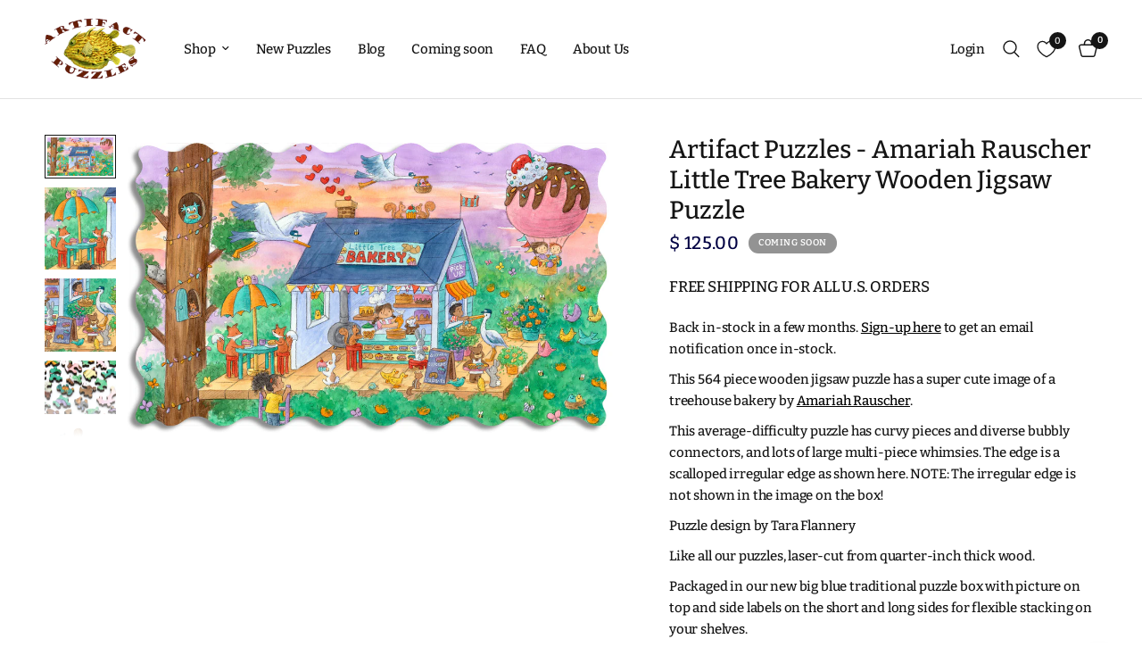

--- FILE ---
content_type: text/html; charset=utf-8
request_url: https://www.artifactpuzzles.com/products/amariah-rauscher-little-tree-bakery
body_size: 37794
content:
<!doctype html><html class="no-js" lang="en" dir="ltr">
<head>
	<meta charset="utf-8">
	<meta http-equiv="X-UA-Compatible" content="IE=edge,chrome=1">
	<meta name="viewport" content="width=device-width, initial-scale=1, maximum-scale=5, viewport-fit=cover">
	<meta name="theme-color" content="">
	<link rel="canonical" href="https://www.artifactpuzzles.com/products/amariah-rauscher-little-tree-bakery">
	<link rel="preconnect" href="https://cdn.shopify.com" crossorigin>
	<link rel="preload" as="style" href="//www.artifactpuzzles.com/cdn/shop/t/12/assets/app.css?v=74817624028541950321738517851">
<link rel="preload" as="style" href="//www.artifactpuzzles.com/cdn/shop/t/12/assets/product.css?v=19960244147823135091738517852">
<link rel="preload" as="image" href="//www.artifactpuzzles.com/cdn/shop/products/Amariah_Rauscher_LittleTreeBakery_12_by_20_web_1024x1024_trimmed.jpg?v=1676518859&width=375" imagesrcset="//www.artifactpuzzles.com/cdn/shop/products/Amariah_Rauscher_LittleTreeBakery_12_by_20_web_1024x1024_trimmed.jpg?v=1676518859&width=375 375w,//www.artifactpuzzles.com/cdn/shop/products/Amariah_Rauscher_LittleTreeBakery_12_by_20_web_1024x1024_trimmed.jpg?v=1676518859&width=640 640w,//www.artifactpuzzles.com/cdn/shop/products/Amariah_Rauscher_LittleTreeBakery_12_by_20_web_1024x1024_trimmed.jpg?v=1676518859&width=960 960w" imagesizes="auto">




<link href="//www.artifactpuzzles.com/cdn/shop/t/12/assets/animations.min.js?v=125778792411641688251738517851" as="script" rel="preload">

<link href="//www.artifactpuzzles.com/cdn/shop/t/12/assets/header.js?v=53973329853117484881738517852" as="script" rel="preload">
<link href="//www.artifactpuzzles.com/cdn/shop/t/12/assets/vendor.min.js?v=57769212839167613861738517853" as="script" rel="preload">
<link href="//www.artifactpuzzles.com/cdn/shop/t/12/assets/app.js?v=7593071547056632411738517851" as="script" rel="preload">
<link href="//www.artifactpuzzles.com/cdn/shop/t/12/assets/slideshow.js?v=77914080626843417591738517853" as="script" rel="preload">

<script>
window.lazySizesConfig = window.lazySizesConfig || {};
window.lazySizesConfig.expand = 250;
window.lazySizesConfig.loadMode = 1;
window.lazySizesConfig.loadHidden = false;
</script>


	<link rel="icon" type="image/png" href="//www.artifactpuzzles.com/cdn/shop/files/artifactFavIcon.png?crop=center&height=32&v=1698730698&width=32">

	<title>
	Artifact Puzzles - Amariah Rauscher Little Tree Bakery Wooden Jigsaw P
	</title>

	
	<meta name="description" content="Back in-stock in a few months. Sign-up here to get an email notification once in-stock. This 564 piece wooden jigsaw puzzle has a super cute image of a treehouse bakery by Amariah Rauscher.  This average-difficulty puzzle has curvy pieces and diverse bubbly connectors, and lots of large multi-piece whimsies. The edge i">
	
<link rel="preconnect" href="https://fonts.shopifycdn.com" crossorigin>

<meta property="og:site_name" content="Artifact Puzzles">
<meta property="og:url" content="https://www.artifactpuzzles.com/products/amariah-rauscher-little-tree-bakery">
<meta property="og:title" content="Artifact Puzzles - Amariah Rauscher Little Tree Bakery Wooden Jigsaw P">
<meta property="og:type" content="product">
<meta property="og:description" content="Back in-stock in a few months. Sign-up here to get an email notification once in-stock. This 564 piece wooden jigsaw puzzle has a super cute image of a treehouse bakery by Amariah Rauscher.  This average-difficulty puzzle has curvy pieces and diverse bubbly connectors, and lots of large multi-piece whimsies. The edge i"><meta property="og:image" content="http://www.artifactpuzzles.com/cdn/shop/products/Amariah_Rauscher_LittleTreeBakery_12_by_20_web_1024x1024_trimmed.jpg?v=1676518859">
  <meta property="og:image:secure_url" content="https://www.artifactpuzzles.com/cdn/shop/products/Amariah_Rauscher_LittleTreeBakery_12_by_20_web_1024x1024_trimmed.jpg?v=1676518859">
  <meta property="og:image:width" content="1068">
  <meta property="og:image:height" content="655"><meta property="og:price:amount" content="125.00">
  <meta property="og:price:currency" content="USD"><meta name="twitter:card" content="summary_large_image">
<meta name="twitter:title" content="Artifact Puzzles - Amariah Rauscher Little Tree Bakery Wooden Jigsaw P">
<meta name="twitter:description" content="Back in-stock in a few months. Sign-up here to get an email notification once in-stock. This 564 piece wooden jigsaw puzzle has a super cute image of a treehouse bakery by Amariah Rauscher.  This average-difficulty puzzle has curvy pieces and diverse bubbly connectors, and lots of large multi-piece whimsies. The edge i">


	<link href="//www.artifactpuzzles.com/cdn/shop/t/12/assets/app.css?v=74817624028541950321738517851" rel="stylesheet" type="text/css" media="all" />

	<style data-shopify>
	@font-face {
  font-family: Bitter;
  font-weight: 500;
  font-style: normal;
  font-display: swap;
  src: url("//www.artifactpuzzles.com/cdn/fonts/bitter/bitter_n5.5dc745527e9f48ab654d141f5e1962cdc2ce60c7.woff2") format("woff2"),
       url("//www.artifactpuzzles.com/cdn/fonts/bitter/bitter_n5.c06799abb5b2ca3b3e4e45c314ea5f788c3bbc19.woff") format("woff");
}

@font-face {
  font-family: Bitter;
  font-weight: 500;
  font-style: normal;
  font-display: swap;
  src: url("//www.artifactpuzzles.com/cdn/fonts/bitter/bitter_n5.5dc745527e9f48ab654d141f5e1962cdc2ce60c7.woff2") format("woff2"),
       url("//www.artifactpuzzles.com/cdn/fonts/bitter/bitter_n5.c06799abb5b2ca3b3e4e45c314ea5f788c3bbc19.woff") format("woff");
}

@font-face {
  font-family: Bitter;
  font-weight: 600;
  font-style: normal;
  font-display: swap;
  src: url("//www.artifactpuzzles.com/cdn/fonts/bitter/bitter_n6.a4e85bdfbab4b8a8041adef6e81d3963bfcda494.woff2") format("woff2"),
       url("//www.artifactpuzzles.com/cdn/fonts/bitter/bitter_n6.63ca9f7700cc1934355ecc76946538d5601f3a84.woff") format("woff");
}

@font-face {
  font-family: Bitter;
  font-weight: 500;
  font-style: italic;
  font-display: swap;
  src: url("//www.artifactpuzzles.com/cdn/fonts/bitter/bitter_i5.dda507e711c5ca613031252f37dd92331282d90f.woff2") format("woff2"),
       url("//www.artifactpuzzles.com/cdn/fonts/bitter/bitter_i5.2fbb7a77a0bf1923909ea876673e24dc5ff37c9d.woff") format("woff");
}

@font-face {
  font-family: Bitter;
  font-weight: 600;
  font-style: italic;
  font-display: swap;
  src: url("//www.artifactpuzzles.com/cdn/fonts/bitter/bitter_i6.0ce7f219a4c0b27f80e1e389a327659268a9caca.woff2") format("woff2"),
       url("//www.artifactpuzzles.com/cdn/fonts/bitter/bitter_i6.1bf7dcdd126f01b64cdf5c69ffcffcf55fa4ebe1.woff") format("woff");
}


		

h1,h2,h3,h4,h5,h6,
	.h1,.h2,.h3,.h4,.h5,.h6,
	.logolink.text-logo,
	.heading-font,
	.h1-xlarge,
	.h1-large,
	.customer-addresses .my-address .address-index {
		font-style: normal;
		font-weight: 400;
		font-family: Helvetica, Arial, sans-serif;
	}
	body,
	.body-font,
	.thb-product-detail .product-title {
		font-style: normal;
		font-weight: 500;
		font-family: Bitter, serif;
	}
	:root {
		--mobile-swipe-width: calc(90vw - 30px);
		--font-body-scale: 1.0;
		--font-body-line-height-scale: 1.0;
		--font-body-letter-spacing: -0.01em;
		--font-body-medium-weight: 500;
    --font-body-bold-weight: 600;
		--font-announcement-scale: 1.0;
		--font-heading-scale: 1.0;
		--font-heading-line-height-scale: 1.0;
		--font-heading-letter-spacing: 0.0em;
		--font-navigation-scale: 1.0;
		--navigation-item-spacing: 15px;
		--font-product-title-scale: 1.0;
		--font-product-title-line-height-scale: 1.5;
		--button-letter-spacing: 0.01em;

		--bg-body: #fff;
		--bg-body-rgb: 255,255,255;
		--bg-body-darken: #f7f7f7;
		--payment-terms-background-color: #fff;
		--color-body: #151515;
		--color-body-rgb: 21,21,21;
		--color-accent: #000000;
		--color-accent-rgb: 0,0,0;
		--color-border: #E2E2E2;
		--color-form-border: #dedede;
		--color-overlay-rgb: 0,0,0;

		--shopify-accelerated-checkout-button-block-size: 48px;
		--shopify-accelerated-checkout-inline-alignment: center;
		--shopify-accelerated-checkout-skeleton-animation-duration: 0.25s;

		--color-announcement-bar-text: #151515;
		--color-announcement-bar-bg: #ffffff;

		--color-header-bg: #ffffff;
		--color-header-bg-rgb: 255,255,255;
		--color-header-text: #151515;
		--color-header-text-rgb: 21,21,21;
		--color-header-links: #151515;
		--color-header-links-rgb: 21,21,21;
		--color-header-links-hover: #151515;
		--color-header-icons: #151515;
		--color-header-border: #E2E2E2;

		--solid-button-background: #151515;
		--solid-button-label: #ffffff;
		--outline-button-label: #151515;
		--button-border-radius: 19px;
		--shopify-accelerated-checkout-button-border-radius: 19px;

		--color-price: #010043;
		--color-price-discounted: #ee3b45;
		--color-star: #FD9A52;
		--color-dots: #151515;

		--color-inventory-instock: #279A4B;
		--color-inventory-lowstock: #FB9E5B;

		--section-spacing-mobile: 50px;
		--section-spacing-desktop: 90px;

		--color-badge-text: #ffffff;
		--color-badge-sold-out: #939393;
		--color-badge-sale: #151515;
		
		--color-badge-preorder: #666666;
		--badge-corner-radius: 13px;

		--color-footer-text: #ffffff;
		--color-footer-text-rgb: 255,255,255;
		--color-footer-link: #FFFFFF;
		--color-footer-link-hover: #FFFFFF;
		--color-footer-border: #444444;
		--color-footer-border-rgb: 68,68,68;
		--color-footer-bg: #010043;
	}



</style>


	<script>
		window.theme = window.theme || {};
		theme = {
			settings: {
				money_with_currency_format:"$ {{amount}}",
				cart_drawer:true,
				product_id: 6770937626726,
			},
			routes: {
				root_url: '/',
				cart_url: '/cart',
				cart_add_url: '/cart/add',
				search_url: '/search',
				cart_change_url: '/cart/change',
				cart_update_url: '/cart/update',
				cart_clear_url: '/cart/clear',
				predictive_search_url: '/search/suggest',
			},
			variantStrings: {
        addToCart: `Add to cart`,
        soldOut: `Coming Soon`,
        unavailable: `Unavailable`,
        preOrder: `Pre-order`,
      },
			strings: {
				requiresTerms: `You must agree with the terms and conditions of sales to check out`,
				shippingEstimatorNoResults: `Sorry, we do not ship to your address.`,
				shippingEstimatorOneResult: `There is one shipping rate for your address:`,
				shippingEstimatorMultipleResults: `There are several shipping rates for your address:`,
				shippingEstimatorError: `One or more error occurred while retrieving shipping rates:`
			}
		};
	</script>
	<script>window.performance && window.performance.mark && window.performance.mark('shopify.content_for_header.start');</script><meta name="google-site-verification" content="aUbxP4w-H3wq2qHFT3BZ3KUDtD2v4dAHYWpDyyzQ3TI">
<meta id="shopify-digital-wallet" name="shopify-digital-wallet" content="/9225218/digital_wallets/dialog">
<meta name="shopify-checkout-api-token" content="7d179835ec095f3aa6f993eb1484df58">
<meta id="in-context-paypal-metadata" data-shop-id="9225218" data-venmo-supported="false" data-environment="production" data-locale="en_US" data-paypal-v4="true" data-currency="USD">
<link rel="alternate" type="application/json+oembed" href="https://www.artifactpuzzles.com/products/amariah-rauscher-little-tree-bakery.oembed">
<script async="async" src="/checkouts/internal/preloads.js?locale=en-US"></script>
<link rel="preconnect" href="https://shop.app" crossorigin="anonymous">
<script async="async" src="https://shop.app/checkouts/internal/preloads.js?locale=en-US&shop_id=9225218" crossorigin="anonymous"></script>
<script id="apple-pay-shop-capabilities" type="application/json">{"shopId":9225218,"countryCode":"US","currencyCode":"USD","merchantCapabilities":["supports3DS"],"merchantId":"gid:\/\/shopify\/Shop\/9225218","merchantName":"Artifact Puzzles","requiredBillingContactFields":["postalAddress","email","phone"],"requiredShippingContactFields":["postalAddress","email","phone"],"shippingType":"shipping","supportedNetworks":["visa","masterCard","amex","discover","elo","jcb"],"total":{"type":"pending","label":"Artifact Puzzles","amount":"1.00"},"shopifyPaymentsEnabled":true,"supportsSubscriptions":true}</script>
<script id="shopify-features" type="application/json">{"accessToken":"7d179835ec095f3aa6f993eb1484df58","betas":["rich-media-storefront-analytics"],"domain":"www.artifactpuzzles.com","predictiveSearch":true,"shopId":9225218,"locale":"en"}</script>
<script>var Shopify = Shopify || {};
Shopify.shop = "artifact-puzzles.myshopify.com";
Shopify.locale = "en";
Shopify.currency = {"active":"USD","rate":"1.0"};
Shopify.country = "US";
Shopify.theme = {"name":"Updated copy of Reformation Live","id":175807660339,"schema_name":"Reformation","schema_version":"8.0.0","theme_store_id":1762,"role":"main"};
Shopify.theme.handle = "null";
Shopify.theme.style = {"id":null,"handle":null};
Shopify.cdnHost = "www.artifactpuzzles.com/cdn";
Shopify.routes = Shopify.routes || {};
Shopify.routes.root = "/";</script>
<script type="module">!function(o){(o.Shopify=o.Shopify||{}).modules=!0}(window);</script>
<script>!function(o){function n(){var o=[];function n(){o.push(Array.prototype.slice.apply(arguments))}return n.q=o,n}var t=o.Shopify=o.Shopify||{};t.loadFeatures=n(),t.autoloadFeatures=n()}(window);</script>
<script>
  window.ShopifyPay = window.ShopifyPay || {};
  window.ShopifyPay.apiHost = "shop.app\/pay";
  window.ShopifyPay.redirectState = null;
</script>
<script id="shop-js-analytics" type="application/json">{"pageType":"product"}</script>
<script defer="defer" async type="module" src="//www.artifactpuzzles.com/cdn/shopifycloud/shop-js/modules/v2/client.init-shop-cart-sync_IZsNAliE.en.esm.js"></script>
<script defer="defer" async type="module" src="//www.artifactpuzzles.com/cdn/shopifycloud/shop-js/modules/v2/chunk.common_0OUaOowp.esm.js"></script>
<script type="module">
  await import("//www.artifactpuzzles.com/cdn/shopifycloud/shop-js/modules/v2/client.init-shop-cart-sync_IZsNAliE.en.esm.js");
await import("//www.artifactpuzzles.com/cdn/shopifycloud/shop-js/modules/v2/chunk.common_0OUaOowp.esm.js");

  window.Shopify.SignInWithShop?.initShopCartSync?.({"fedCMEnabled":true,"windoidEnabled":true});

</script>
<script>
  window.Shopify = window.Shopify || {};
  if (!window.Shopify.featureAssets) window.Shopify.featureAssets = {};
  window.Shopify.featureAssets['shop-js'] = {"shop-cart-sync":["modules/v2/client.shop-cart-sync_DLOhI_0X.en.esm.js","modules/v2/chunk.common_0OUaOowp.esm.js"],"init-fed-cm":["modules/v2/client.init-fed-cm_C6YtU0w6.en.esm.js","modules/v2/chunk.common_0OUaOowp.esm.js"],"shop-button":["modules/v2/client.shop-button_BCMx7GTG.en.esm.js","modules/v2/chunk.common_0OUaOowp.esm.js"],"shop-cash-offers":["modules/v2/client.shop-cash-offers_BT26qb5j.en.esm.js","modules/v2/chunk.common_0OUaOowp.esm.js","modules/v2/chunk.modal_CGo_dVj3.esm.js"],"init-windoid":["modules/v2/client.init-windoid_B9PkRMql.en.esm.js","modules/v2/chunk.common_0OUaOowp.esm.js"],"init-shop-email-lookup-coordinator":["modules/v2/client.init-shop-email-lookup-coordinator_DZkqjsbU.en.esm.js","modules/v2/chunk.common_0OUaOowp.esm.js"],"shop-toast-manager":["modules/v2/client.shop-toast-manager_Di2EnuM7.en.esm.js","modules/v2/chunk.common_0OUaOowp.esm.js"],"shop-login-button":["modules/v2/client.shop-login-button_BtqW_SIO.en.esm.js","modules/v2/chunk.common_0OUaOowp.esm.js","modules/v2/chunk.modal_CGo_dVj3.esm.js"],"avatar":["modules/v2/client.avatar_BTnouDA3.en.esm.js"],"pay-button":["modules/v2/client.pay-button_CWa-C9R1.en.esm.js","modules/v2/chunk.common_0OUaOowp.esm.js"],"init-shop-cart-sync":["modules/v2/client.init-shop-cart-sync_IZsNAliE.en.esm.js","modules/v2/chunk.common_0OUaOowp.esm.js"],"init-customer-accounts":["modules/v2/client.init-customer-accounts_DenGwJTU.en.esm.js","modules/v2/client.shop-login-button_BtqW_SIO.en.esm.js","modules/v2/chunk.common_0OUaOowp.esm.js","modules/v2/chunk.modal_CGo_dVj3.esm.js"],"init-shop-for-new-customer-accounts":["modules/v2/client.init-shop-for-new-customer-accounts_JdHXxpS9.en.esm.js","modules/v2/client.shop-login-button_BtqW_SIO.en.esm.js","modules/v2/chunk.common_0OUaOowp.esm.js","modules/v2/chunk.modal_CGo_dVj3.esm.js"],"init-customer-accounts-sign-up":["modules/v2/client.init-customer-accounts-sign-up_D6__K_p8.en.esm.js","modules/v2/client.shop-login-button_BtqW_SIO.en.esm.js","modules/v2/chunk.common_0OUaOowp.esm.js","modules/v2/chunk.modal_CGo_dVj3.esm.js"],"checkout-modal":["modules/v2/client.checkout-modal_C_ZQDY6s.en.esm.js","modules/v2/chunk.common_0OUaOowp.esm.js","modules/v2/chunk.modal_CGo_dVj3.esm.js"],"shop-follow-button":["modules/v2/client.shop-follow-button_XetIsj8l.en.esm.js","modules/v2/chunk.common_0OUaOowp.esm.js","modules/v2/chunk.modal_CGo_dVj3.esm.js"],"lead-capture":["modules/v2/client.lead-capture_DvA72MRN.en.esm.js","modules/v2/chunk.common_0OUaOowp.esm.js","modules/v2/chunk.modal_CGo_dVj3.esm.js"],"shop-login":["modules/v2/client.shop-login_ClXNxyh6.en.esm.js","modules/v2/chunk.common_0OUaOowp.esm.js","modules/v2/chunk.modal_CGo_dVj3.esm.js"],"payment-terms":["modules/v2/client.payment-terms_CNlwjfZz.en.esm.js","modules/v2/chunk.common_0OUaOowp.esm.js","modules/v2/chunk.modal_CGo_dVj3.esm.js"]};
</script>
<script id="__st">var __st={"a":9225218,"offset":-28800,"reqid":"c0fac8df-468b-476d-9686-5ac7aa71a347-1768411923","pageurl":"www.artifactpuzzles.com\/products\/amariah-rauscher-little-tree-bakery","u":"e30115ef7867","p":"product","rtyp":"product","rid":6770937626726};</script>
<script>window.ShopifyPaypalV4VisibilityTracking = true;</script>
<script id="captcha-bootstrap">!function(){'use strict';const t='contact',e='account',n='new_comment',o=[[t,t],['blogs',n],['comments',n],[t,'customer']],c=[[e,'customer_login'],[e,'guest_login'],[e,'recover_customer_password'],[e,'create_customer']],r=t=>t.map((([t,e])=>`form[action*='/${t}']:not([data-nocaptcha='true']) input[name='form_type'][value='${e}']`)).join(','),a=t=>()=>t?[...document.querySelectorAll(t)].map((t=>t.form)):[];function s(){const t=[...o],e=r(t);return a(e)}const i='password',u='form_key',d=['recaptcha-v3-token','g-recaptcha-response','h-captcha-response',i],f=()=>{try{return window.sessionStorage}catch{return}},m='__shopify_v',_=t=>t.elements[u];function p(t,e,n=!1){try{const o=window.sessionStorage,c=JSON.parse(o.getItem(e)),{data:r}=function(t){const{data:e,action:n}=t;return t[m]||n?{data:e,action:n}:{data:t,action:n}}(c);for(const[e,n]of Object.entries(r))t.elements[e]&&(t.elements[e].value=n);n&&o.removeItem(e)}catch(o){console.error('form repopulation failed',{error:o})}}const l='form_type',E='cptcha';function T(t){t.dataset[E]=!0}const w=window,h=w.document,L='Shopify',v='ce_forms',y='captcha';let A=!1;((t,e)=>{const n=(g='f06e6c50-85a8-45c8-87d0-21a2b65856fe',I='https://cdn.shopify.com/shopifycloud/storefront-forms-hcaptcha/ce_storefront_forms_captcha_hcaptcha.v1.5.2.iife.js',D={infoText:'Protected by hCaptcha',privacyText:'Privacy',termsText:'Terms'},(t,e,n)=>{const o=w[L][v],c=o.bindForm;if(c)return c(t,g,e,D).then(n);var r;o.q.push([[t,g,e,D],n]),r=I,A||(h.body.append(Object.assign(h.createElement('script'),{id:'captcha-provider',async:!0,src:r})),A=!0)});var g,I,D;w[L]=w[L]||{},w[L][v]=w[L][v]||{},w[L][v].q=[],w[L][y]=w[L][y]||{},w[L][y].protect=function(t,e){n(t,void 0,e),T(t)},Object.freeze(w[L][y]),function(t,e,n,w,h,L){const[v,y,A,g]=function(t,e,n){const i=e?o:[],u=t?c:[],d=[...i,...u],f=r(d),m=r(i),_=r(d.filter((([t,e])=>n.includes(e))));return[a(f),a(m),a(_),s()]}(w,h,L),I=t=>{const e=t.target;return e instanceof HTMLFormElement?e:e&&e.form},D=t=>v().includes(t);t.addEventListener('submit',(t=>{const e=I(t);if(!e)return;const n=D(e)&&!e.dataset.hcaptchaBound&&!e.dataset.recaptchaBound,o=_(e),c=g().includes(e)&&(!o||!o.value);(n||c)&&t.preventDefault(),c&&!n&&(function(t){try{if(!f())return;!function(t){const e=f();if(!e)return;const n=_(t);if(!n)return;const o=n.value;o&&e.removeItem(o)}(t);const e=Array.from(Array(32),(()=>Math.random().toString(36)[2])).join('');!function(t,e){_(t)||t.append(Object.assign(document.createElement('input'),{type:'hidden',name:u})),t.elements[u].value=e}(t,e),function(t,e){const n=f();if(!n)return;const o=[...t.querySelectorAll(`input[type='${i}']`)].map((({name:t})=>t)),c=[...d,...o],r={};for(const[a,s]of new FormData(t).entries())c.includes(a)||(r[a]=s);n.setItem(e,JSON.stringify({[m]:1,action:t.action,data:r}))}(t,e)}catch(e){console.error('failed to persist form',e)}}(e),e.submit())}));const S=(t,e)=>{t&&!t.dataset[E]&&(n(t,e.some((e=>e===t))),T(t))};for(const o of['focusin','change'])t.addEventListener(o,(t=>{const e=I(t);D(e)&&S(e,y())}));const B=e.get('form_key'),M=e.get(l),P=B&&M;t.addEventListener('DOMContentLoaded',(()=>{const t=y();if(P)for(const e of t)e.elements[l].value===M&&p(e,B);[...new Set([...A(),...v().filter((t=>'true'===t.dataset.shopifyCaptcha))])].forEach((e=>S(e,t)))}))}(h,new URLSearchParams(w.location.search),n,t,e,['guest_login'])})(!0,!0)}();</script>
<script integrity="sha256-4kQ18oKyAcykRKYeNunJcIwy7WH5gtpwJnB7kiuLZ1E=" data-source-attribution="shopify.loadfeatures" defer="defer" src="//www.artifactpuzzles.com/cdn/shopifycloud/storefront/assets/storefront/load_feature-a0a9edcb.js" crossorigin="anonymous"></script>
<script crossorigin="anonymous" defer="defer" src="//www.artifactpuzzles.com/cdn/shopifycloud/storefront/assets/shopify_pay/storefront-65b4c6d7.js?v=20250812"></script>
<script data-source-attribution="shopify.dynamic_checkout.dynamic.init">var Shopify=Shopify||{};Shopify.PaymentButton=Shopify.PaymentButton||{isStorefrontPortableWallets:!0,init:function(){window.Shopify.PaymentButton.init=function(){};var t=document.createElement("script");t.src="https://www.artifactpuzzles.com/cdn/shopifycloud/portable-wallets/latest/portable-wallets.en.js",t.type="module",document.head.appendChild(t)}};
</script>
<script data-source-attribution="shopify.dynamic_checkout.buyer_consent">
  function portableWalletsHideBuyerConsent(e){var t=document.getElementById("shopify-buyer-consent"),n=document.getElementById("shopify-subscription-policy-button");t&&n&&(t.classList.add("hidden"),t.setAttribute("aria-hidden","true"),n.removeEventListener("click",e))}function portableWalletsShowBuyerConsent(e){var t=document.getElementById("shopify-buyer-consent"),n=document.getElementById("shopify-subscription-policy-button");t&&n&&(t.classList.remove("hidden"),t.removeAttribute("aria-hidden"),n.addEventListener("click",e))}window.Shopify?.PaymentButton&&(window.Shopify.PaymentButton.hideBuyerConsent=portableWalletsHideBuyerConsent,window.Shopify.PaymentButton.showBuyerConsent=portableWalletsShowBuyerConsent);
</script>
<script data-source-attribution="shopify.dynamic_checkout.cart.bootstrap">document.addEventListener("DOMContentLoaded",(function(){function t(){return document.querySelector("shopify-accelerated-checkout-cart, shopify-accelerated-checkout")}if(t())Shopify.PaymentButton.init();else{new MutationObserver((function(e,n){t()&&(Shopify.PaymentButton.init(),n.disconnect())})).observe(document.body,{childList:!0,subtree:!0})}}));
</script>
<script id='scb4127' type='text/javascript' async='' src='https://www.artifactpuzzles.com/cdn/shopifycloud/privacy-banner/storefront-banner.js'></script><link id="shopify-accelerated-checkout-styles" rel="stylesheet" media="screen" href="https://www.artifactpuzzles.com/cdn/shopifycloud/portable-wallets/latest/accelerated-checkout-backwards-compat.css" crossorigin="anonymous">
<style id="shopify-accelerated-checkout-cart">
        #shopify-buyer-consent {
  margin-top: 1em;
  display: inline-block;
  width: 100%;
}

#shopify-buyer-consent.hidden {
  display: none;
}

#shopify-subscription-policy-button {
  background: none;
  border: none;
  padding: 0;
  text-decoration: underline;
  font-size: inherit;
  cursor: pointer;
}

#shopify-subscription-policy-button::before {
  box-shadow: none;
}

      </style>

<script>window.performance && window.performance.mark && window.performance.mark('shopify.content_for_header.end');</script> <!-- Header hook for plugins -->

	<script>document.documentElement.className = document.documentElement.className.replace('no-js', 'js');</script>
	
<link href="https://cdn.shopify.com/extensions/019a6435-2700-705e-910c-5eafab3282ce/swish-app-216/assets/component-wishlist-button-block.css" rel="stylesheet" type="text/css" media="all">
<script src="https://cdn.shopify.com/extensions/01998ef4-8742-72f0-aed2-73e990ccc142/custom-reviews-6/assets/vbbcr_script.js" type="text/javascript" defer="defer"></script>
<link href="https://monorail-edge.shopifysvc.com" rel="dns-prefetch">
<script>(function(){if ("sendBeacon" in navigator && "performance" in window) {try {var session_token_from_headers = performance.getEntriesByType('navigation')[0].serverTiming.find(x => x.name == '_s').description;} catch {var session_token_from_headers = undefined;}var session_cookie_matches = document.cookie.match(/_shopify_s=([^;]*)/);var session_token_from_cookie = session_cookie_matches && session_cookie_matches.length === 2 ? session_cookie_matches[1] : "";var session_token = session_token_from_headers || session_token_from_cookie || "";function handle_abandonment_event(e) {var entries = performance.getEntries().filter(function(entry) {return /monorail-edge.shopifysvc.com/.test(entry.name);});if (!window.abandonment_tracked && entries.length === 0) {window.abandonment_tracked = true;var currentMs = Date.now();var navigation_start = performance.timing.navigationStart;var payload = {shop_id: 9225218,url: window.location.href,navigation_start,duration: currentMs - navigation_start,session_token,page_type: "product"};window.navigator.sendBeacon("https://monorail-edge.shopifysvc.com/v1/produce", JSON.stringify({schema_id: "online_store_buyer_site_abandonment/1.1",payload: payload,metadata: {event_created_at_ms: currentMs,event_sent_at_ms: currentMs}}));}}window.addEventListener('pagehide', handle_abandonment_event);}}());</script>
<script id="web-pixels-manager-setup">(function e(e,d,r,n,o){if(void 0===o&&(o={}),!Boolean(null===(a=null===(i=window.Shopify)||void 0===i?void 0:i.analytics)||void 0===a?void 0:a.replayQueue)){var i,a;window.Shopify=window.Shopify||{};var t=window.Shopify;t.analytics=t.analytics||{};var s=t.analytics;s.replayQueue=[],s.publish=function(e,d,r){return s.replayQueue.push([e,d,r]),!0};try{self.performance.mark("wpm:start")}catch(e){}var l=function(){var e={modern:/Edge?\/(1{2}[4-9]|1[2-9]\d|[2-9]\d{2}|\d{4,})\.\d+(\.\d+|)|Firefox\/(1{2}[4-9]|1[2-9]\d|[2-9]\d{2}|\d{4,})\.\d+(\.\d+|)|Chrom(ium|e)\/(9{2}|\d{3,})\.\d+(\.\d+|)|(Maci|X1{2}).+ Version\/(15\.\d+|(1[6-9]|[2-9]\d|\d{3,})\.\d+)([,.]\d+|)( \(\w+\)|)( Mobile\/\w+|) Safari\/|Chrome.+OPR\/(9{2}|\d{3,})\.\d+\.\d+|(CPU[ +]OS|iPhone[ +]OS|CPU[ +]iPhone|CPU IPhone OS|CPU iPad OS)[ +]+(15[._]\d+|(1[6-9]|[2-9]\d|\d{3,})[._]\d+)([._]\d+|)|Android:?[ /-](13[3-9]|1[4-9]\d|[2-9]\d{2}|\d{4,})(\.\d+|)(\.\d+|)|Android.+Firefox\/(13[5-9]|1[4-9]\d|[2-9]\d{2}|\d{4,})\.\d+(\.\d+|)|Android.+Chrom(ium|e)\/(13[3-9]|1[4-9]\d|[2-9]\d{2}|\d{4,})\.\d+(\.\d+|)|SamsungBrowser\/([2-9]\d|\d{3,})\.\d+/,legacy:/Edge?\/(1[6-9]|[2-9]\d|\d{3,})\.\d+(\.\d+|)|Firefox\/(5[4-9]|[6-9]\d|\d{3,})\.\d+(\.\d+|)|Chrom(ium|e)\/(5[1-9]|[6-9]\d|\d{3,})\.\d+(\.\d+|)([\d.]+$|.*Safari\/(?![\d.]+ Edge\/[\d.]+$))|(Maci|X1{2}).+ Version\/(10\.\d+|(1[1-9]|[2-9]\d|\d{3,})\.\d+)([,.]\d+|)( \(\w+\)|)( Mobile\/\w+|) Safari\/|Chrome.+OPR\/(3[89]|[4-9]\d|\d{3,})\.\d+\.\d+|(CPU[ +]OS|iPhone[ +]OS|CPU[ +]iPhone|CPU IPhone OS|CPU iPad OS)[ +]+(10[._]\d+|(1[1-9]|[2-9]\d|\d{3,})[._]\d+)([._]\d+|)|Android:?[ /-](13[3-9]|1[4-9]\d|[2-9]\d{2}|\d{4,})(\.\d+|)(\.\d+|)|Mobile Safari.+OPR\/([89]\d|\d{3,})\.\d+\.\d+|Android.+Firefox\/(13[5-9]|1[4-9]\d|[2-9]\d{2}|\d{4,})\.\d+(\.\d+|)|Android.+Chrom(ium|e)\/(13[3-9]|1[4-9]\d|[2-9]\d{2}|\d{4,})\.\d+(\.\d+|)|Android.+(UC? ?Browser|UCWEB|U3)[ /]?(15\.([5-9]|\d{2,})|(1[6-9]|[2-9]\d|\d{3,})\.\d+)\.\d+|SamsungBrowser\/(5\.\d+|([6-9]|\d{2,})\.\d+)|Android.+MQ{2}Browser\/(14(\.(9|\d{2,})|)|(1[5-9]|[2-9]\d|\d{3,})(\.\d+|))(\.\d+|)|K[Aa][Ii]OS\/(3\.\d+|([4-9]|\d{2,})\.\d+)(\.\d+|)/},d=e.modern,r=e.legacy,n=navigator.userAgent;return n.match(d)?"modern":n.match(r)?"legacy":"unknown"}(),u="modern"===l?"modern":"legacy",c=(null!=n?n:{modern:"",legacy:""})[u],f=function(e){return[e.baseUrl,"/wpm","/b",e.hashVersion,"modern"===e.buildTarget?"m":"l",".js"].join("")}({baseUrl:d,hashVersion:r,buildTarget:u}),m=function(e){var d=e.version,r=e.bundleTarget,n=e.surface,o=e.pageUrl,i=e.monorailEndpoint;return{emit:function(e){var a=e.status,t=e.errorMsg,s=(new Date).getTime(),l=JSON.stringify({metadata:{event_sent_at_ms:s},events:[{schema_id:"web_pixels_manager_load/3.1",payload:{version:d,bundle_target:r,page_url:o,status:a,surface:n,error_msg:t},metadata:{event_created_at_ms:s}}]});if(!i)return console&&console.warn&&console.warn("[Web Pixels Manager] No Monorail endpoint provided, skipping logging."),!1;try{return self.navigator.sendBeacon.bind(self.navigator)(i,l)}catch(e){}var u=new XMLHttpRequest;try{return u.open("POST",i,!0),u.setRequestHeader("Content-Type","text/plain"),u.send(l),!0}catch(e){return console&&console.warn&&console.warn("[Web Pixels Manager] Got an unhandled error while logging to Monorail."),!1}}}}({version:r,bundleTarget:l,surface:e.surface,pageUrl:self.location.href,monorailEndpoint:e.monorailEndpoint});try{o.browserTarget=l,function(e){var d=e.src,r=e.async,n=void 0===r||r,o=e.onload,i=e.onerror,a=e.sri,t=e.scriptDataAttributes,s=void 0===t?{}:t,l=document.createElement("script"),u=document.querySelector("head"),c=document.querySelector("body");if(l.async=n,l.src=d,a&&(l.integrity=a,l.crossOrigin="anonymous"),s)for(var f in s)if(Object.prototype.hasOwnProperty.call(s,f))try{l.dataset[f]=s[f]}catch(e){}if(o&&l.addEventListener("load",o),i&&l.addEventListener("error",i),u)u.appendChild(l);else{if(!c)throw new Error("Did not find a head or body element to append the script");c.appendChild(l)}}({src:f,async:!0,onload:function(){if(!function(){var e,d;return Boolean(null===(d=null===(e=window.Shopify)||void 0===e?void 0:e.analytics)||void 0===d?void 0:d.initialized)}()){var d=window.webPixelsManager.init(e)||void 0;if(d){var r=window.Shopify.analytics;r.replayQueue.forEach((function(e){var r=e[0],n=e[1],o=e[2];d.publishCustomEvent(r,n,o)})),r.replayQueue=[],r.publish=d.publishCustomEvent,r.visitor=d.visitor,r.initialized=!0}}},onerror:function(){return m.emit({status:"failed",errorMsg:"".concat(f," has failed to load")})},sri:function(e){var d=/^sha384-[A-Za-z0-9+/=]+$/;return"string"==typeof e&&d.test(e)}(c)?c:"",scriptDataAttributes:o}),m.emit({status:"loading"})}catch(e){m.emit({status:"failed",errorMsg:(null==e?void 0:e.message)||"Unknown error"})}}})({shopId: 9225218,storefrontBaseUrl: "https://www.artifactpuzzles.com",extensionsBaseUrl: "https://extensions.shopifycdn.com/cdn/shopifycloud/web-pixels-manager",monorailEndpoint: "https://monorail-edge.shopifysvc.com/unstable/produce_batch",surface: "storefront-renderer",enabledBetaFlags: ["2dca8a86","a0d5f9d2"],webPixelsConfigList: [{"id":"810582323","configuration":"{\"config\":\"{\\\"pixel_id\\\":\\\"G-MLBT548V3P\\\",\\\"target_country\\\":\\\"US\\\",\\\"gtag_events\\\":[{\\\"type\\\":\\\"search\\\",\\\"action_label\\\":[\\\"G-MLBT548V3P\\\",\\\"AW-11031480399\\\/AXjSCLf7l4gYEM-QnIwp\\\"]},{\\\"type\\\":\\\"begin_checkout\\\",\\\"action_label\\\":[\\\"G-MLBT548V3P\\\",\\\"AW-11031480399\\\/xIZ9CLT7l4gYEM-QnIwp\\\"]},{\\\"type\\\":\\\"view_item\\\",\\\"action_label\\\":[\\\"G-MLBT548V3P\\\",\\\"AW-11031480399\\\/ATW4CK77l4gYEM-QnIwp\\\",\\\"MC-KYTPP0E354\\\"]},{\\\"type\\\":\\\"purchase\\\",\\\"action_label\\\":[\\\"G-MLBT548V3P\\\",\\\"AW-11031480399\\\/eeY1CKv7l4gYEM-QnIwp\\\",\\\"MC-KYTPP0E354\\\"]},{\\\"type\\\":\\\"page_view\\\",\\\"action_label\\\":[\\\"G-MLBT548V3P\\\",\\\"AW-11031480399\\\/JNwACKj7l4gYEM-QnIwp\\\",\\\"MC-KYTPP0E354\\\"]},{\\\"type\\\":\\\"add_payment_info\\\",\\\"action_label\\\":[\\\"G-MLBT548V3P\\\",\\\"AW-11031480399\\\/7i_iCLr7l4gYEM-QnIwp\\\"]},{\\\"type\\\":\\\"add_to_cart\\\",\\\"action_label\\\":[\\\"G-MLBT548V3P\\\",\\\"AW-11031480399\\\/Nh2fCLH7l4gYEM-QnIwp\\\"]}],\\\"enable_monitoring_mode\\\":false}\"}","eventPayloadVersion":"v1","runtimeContext":"OPEN","scriptVersion":"b2a88bafab3e21179ed38636efcd8a93","type":"APP","apiClientId":1780363,"privacyPurposes":[],"dataSharingAdjustments":{"protectedCustomerApprovalScopes":["read_customer_address","read_customer_email","read_customer_name","read_customer_personal_data","read_customer_phone"]}},{"id":"202572083","configuration":"{\"tagID\":\"2613248070679\"}","eventPayloadVersion":"v1","runtimeContext":"STRICT","scriptVersion":"18031546ee651571ed29edbe71a3550b","type":"APP","apiClientId":3009811,"privacyPurposes":["ANALYTICS","MARKETING","SALE_OF_DATA"],"dataSharingAdjustments":{"protectedCustomerApprovalScopes":["read_customer_address","read_customer_email","read_customer_name","read_customer_personal_data","read_customer_phone"]}},{"id":"137101619","eventPayloadVersion":"v1","runtimeContext":"LAX","scriptVersion":"1","type":"CUSTOM","privacyPurposes":["MARKETING"],"name":"Meta pixel (migrated)"},{"id":"shopify-app-pixel","configuration":"{}","eventPayloadVersion":"v1","runtimeContext":"STRICT","scriptVersion":"0450","apiClientId":"shopify-pixel","type":"APP","privacyPurposes":["ANALYTICS","MARKETING"]},{"id":"shopify-custom-pixel","eventPayloadVersion":"v1","runtimeContext":"LAX","scriptVersion":"0450","apiClientId":"shopify-pixel","type":"CUSTOM","privacyPurposes":["ANALYTICS","MARKETING"]}],isMerchantRequest: false,initData: {"shop":{"name":"Artifact Puzzles","paymentSettings":{"currencyCode":"USD"},"myshopifyDomain":"artifact-puzzles.myshopify.com","countryCode":"US","storefrontUrl":"https:\/\/www.artifactpuzzles.com"},"customer":null,"cart":null,"checkout":null,"productVariants":[{"price":{"amount":125.0,"currencyCode":"USD"},"product":{"title":"Artifact Puzzles - Amariah Rauscher Little Tree Bakery Wooden Jigsaw Puzzle","vendor":"Artifact Puzzles","id":"6770937626726","untranslatedTitle":"Artifact Puzzles - Amariah Rauscher Little Tree Bakery Wooden Jigsaw Puzzle","url":"\/products\/amariah-rauscher-little-tree-bakery","type":""},"id":"39760934404198","image":{"src":"\/\/www.artifactpuzzles.com\/cdn\/shop\/products\/Amariah_Rauscher_LittleTreeBakery_12_by_20_web_1024x1024_trimmed.jpg?v=1676518859"},"sku":"758576274102","title":"Default Title","untranslatedTitle":"Default Title"}],"purchasingCompany":null},},"https://www.artifactpuzzles.com/cdn","7cecd0b6w90c54c6cpe92089d5m57a67346",{"modern":"","legacy":""},{"shopId":"9225218","storefrontBaseUrl":"https:\/\/www.artifactpuzzles.com","extensionBaseUrl":"https:\/\/extensions.shopifycdn.com\/cdn\/shopifycloud\/web-pixels-manager","surface":"storefront-renderer","enabledBetaFlags":"[\"2dca8a86\", \"a0d5f9d2\"]","isMerchantRequest":"false","hashVersion":"7cecd0b6w90c54c6cpe92089d5m57a67346","publish":"custom","events":"[[\"page_viewed\",{}],[\"product_viewed\",{\"productVariant\":{\"price\":{\"amount\":125.0,\"currencyCode\":\"USD\"},\"product\":{\"title\":\"Artifact Puzzles - Amariah Rauscher Little Tree Bakery Wooden Jigsaw Puzzle\",\"vendor\":\"Artifact Puzzles\",\"id\":\"6770937626726\",\"untranslatedTitle\":\"Artifact Puzzles - Amariah Rauscher Little Tree Bakery Wooden Jigsaw Puzzle\",\"url\":\"\/products\/amariah-rauscher-little-tree-bakery\",\"type\":\"\"},\"id\":\"39760934404198\",\"image\":{\"src\":\"\/\/www.artifactpuzzles.com\/cdn\/shop\/products\/Amariah_Rauscher_LittleTreeBakery_12_by_20_web_1024x1024_trimmed.jpg?v=1676518859\"},\"sku\":\"758576274102\",\"title\":\"Default Title\",\"untranslatedTitle\":\"Default Title\"}}]]"});</script><script>
  window.ShopifyAnalytics = window.ShopifyAnalytics || {};
  window.ShopifyAnalytics.meta = window.ShopifyAnalytics.meta || {};
  window.ShopifyAnalytics.meta.currency = 'USD';
  var meta = {"product":{"id":6770937626726,"gid":"gid:\/\/shopify\/Product\/6770937626726","vendor":"Artifact Puzzles","type":"","handle":"amariah-rauscher-little-tree-bakery","variants":[{"id":39760934404198,"price":12500,"name":"Artifact Puzzles - Amariah Rauscher Little Tree Bakery Wooden Jigsaw Puzzle","public_title":null,"sku":"758576274102"}],"remote":false},"page":{"pageType":"product","resourceType":"product","resourceId":6770937626726,"requestId":"c0fac8df-468b-476d-9686-5ac7aa71a347-1768411923"}};
  for (var attr in meta) {
    window.ShopifyAnalytics.meta[attr] = meta[attr];
  }
</script>
<script class="analytics">
  (function () {
    var customDocumentWrite = function(content) {
      var jquery = null;

      if (window.jQuery) {
        jquery = window.jQuery;
      } else if (window.Checkout && window.Checkout.$) {
        jquery = window.Checkout.$;
      }

      if (jquery) {
        jquery('body').append(content);
      }
    };

    var hasLoggedConversion = function(token) {
      if (token) {
        return document.cookie.indexOf('loggedConversion=' + token) !== -1;
      }
      return false;
    }

    var setCookieIfConversion = function(token) {
      if (token) {
        var twoMonthsFromNow = new Date(Date.now());
        twoMonthsFromNow.setMonth(twoMonthsFromNow.getMonth() + 2);

        document.cookie = 'loggedConversion=' + token + '; expires=' + twoMonthsFromNow;
      }
    }

    var trekkie = window.ShopifyAnalytics.lib = window.trekkie = window.trekkie || [];
    if (trekkie.integrations) {
      return;
    }
    trekkie.methods = [
      'identify',
      'page',
      'ready',
      'track',
      'trackForm',
      'trackLink'
    ];
    trekkie.factory = function(method) {
      return function() {
        var args = Array.prototype.slice.call(arguments);
        args.unshift(method);
        trekkie.push(args);
        return trekkie;
      };
    };
    for (var i = 0; i < trekkie.methods.length; i++) {
      var key = trekkie.methods[i];
      trekkie[key] = trekkie.factory(key);
    }
    trekkie.load = function(config) {
      trekkie.config = config || {};
      trekkie.config.initialDocumentCookie = document.cookie;
      var first = document.getElementsByTagName('script')[0];
      var script = document.createElement('script');
      script.type = 'text/javascript';
      script.onerror = function(e) {
        var scriptFallback = document.createElement('script');
        scriptFallback.type = 'text/javascript';
        scriptFallback.onerror = function(error) {
                var Monorail = {
      produce: function produce(monorailDomain, schemaId, payload) {
        var currentMs = new Date().getTime();
        var event = {
          schema_id: schemaId,
          payload: payload,
          metadata: {
            event_created_at_ms: currentMs,
            event_sent_at_ms: currentMs
          }
        };
        return Monorail.sendRequest("https://" + monorailDomain + "/v1/produce", JSON.stringify(event));
      },
      sendRequest: function sendRequest(endpointUrl, payload) {
        // Try the sendBeacon API
        if (window && window.navigator && typeof window.navigator.sendBeacon === 'function' && typeof window.Blob === 'function' && !Monorail.isIos12()) {
          var blobData = new window.Blob([payload], {
            type: 'text/plain'
          });

          if (window.navigator.sendBeacon(endpointUrl, blobData)) {
            return true;
          } // sendBeacon was not successful

        } // XHR beacon

        var xhr = new XMLHttpRequest();

        try {
          xhr.open('POST', endpointUrl);
          xhr.setRequestHeader('Content-Type', 'text/plain');
          xhr.send(payload);
        } catch (e) {
          console.log(e);
        }

        return false;
      },
      isIos12: function isIos12() {
        return window.navigator.userAgent.lastIndexOf('iPhone; CPU iPhone OS 12_') !== -1 || window.navigator.userAgent.lastIndexOf('iPad; CPU OS 12_') !== -1;
      }
    };
    Monorail.produce('monorail-edge.shopifysvc.com',
      'trekkie_storefront_load_errors/1.1',
      {shop_id: 9225218,
      theme_id: 175807660339,
      app_name: "storefront",
      context_url: window.location.href,
      source_url: "//www.artifactpuzzles.com/cdn/s/trekkie.storefront.55c6279c31a6628627b2ba1c5ff367020da294e2.min.js"});

        };
        scriptFallback.async = true;
        scriptFallback.src = '//www.artifactpuzzles.com/cdn/s/trekkie.storefront.55c6279c31a6628627b2ba1c5ff367020da294e2.min.js';
        first.parentNode.insertBefore(scriptFallback, first);
      };
      script.async = true;
      script.src = '//www.artifactpuzzles.com/cdn/s/trekkie.storefront.55c6279c31a6628627b2ba1c5ff367020da294e2.min.js';
      first.parentNode.insertBefore(script, first);
    };
    trekkie.load(
      {"Trekkie":{"appName":"storefront","development":false,"defaultAttributes":{"shopId":9225218,"isMerchantRequest":null,"themeId":175807660339,"themeCityHash":"17613347875371810150","contentLanguage":"en","currency":"USD","eventMetadataId":"4ea46379-e95e-44bd-873c-09338241fd6e"},"isServerSideCookieWritingEnabled":true,"monorailRegion":"shop_domain","enabledBetaFlags":["65f19447"]},"Session Attribution":{},"S2S":{"facebookCapiEnabled":false,"source":"trekkie-storefront-renderer","apiClientId":580111}}
    );

    var loaded = false;
    trekkie.ready(function() {
      if (loaded) return;
      loaded = true;

      window.ShopifyAnalytics.lib = window.trekkie;

      var originalDocumentWrite = document.write;
      document.write = customDocumentWrite;
      try { window.ShopifyAnalytics.merchantGoogleAnalytics.call(this); } catch(error) {};
      document.write = originalDocumentWrite;

      window.ShopifyAnalytics.lib.page(null,{"pageType":"product","resourceType":"product","resourceId":6770937626726,"requestId":"c0fac8df-468b-476d-9686-5ac7aa71a347-1768411923","shopifyEmitted":true});

      var match = window.location.pathname.match(/checkouts\/(.+)\/(thank_you|post_purchase)/)
      var token = match? match[1]: undefined;
      if (!hasLoggedConversion(token)) {
        setCookieIfConversion(token);
        window.ShopifyAnalytics.lib.track("Viewed Product",{"currency":"USD","variantId":39760934404198,"productId":6770937626726,"productGid":"gid:\/\/shopify\/Product\/6770937626726","name":"Artifact Puzzles - Amariah Rauscher Little Tree Bakery Wooden Jigsaw Puzzle","price":"125.00","sku":"758576274102","brand":"Artifact Puzzles","variant":null,"category":"","nonInteraction":true,"remote":false},undefined,undefined,{"shopifyEmitted":true});
      window.ShopifyAnalytics.lib.track("monorail:\/\/trekkie_storefront_viewed_product\/1.1",{"currency":"USD","variantId":39760934404198,"productId":6770937626726,"productGid":"gid:\/\/shopify\/Product\/6770937626726","name":"Artifact Puzzles - Amariah Rauscher Little Tree Bakery Wooden Jigsaw Puzzle","price":"125.00","sku":"758576274102","brand":"Artifact Puzzles","variant":null,"category":"","nonInteraction":true,"remote":false,"referer":"https:\/\/www.artifactpuzzles.com\/products\/amariah-rauscher-little-tree-bakery"});
      }
    });


        var eventsListenerScript = document.createElement('script');
        eventsListenerScript.async = true;
        eventsListenerScript.src = "//www.artifactpuzzles.com/cdn/shopifycloud/storefront/assets/shop_events_listener-3da45d37.js";
        document.getElementsByTagName('head')[0].appendChild(eventsListenerScript);

})();</script>
  <script>
  if (!window.ga || (window.ga && typeof window.ga !== 'function')) {
    window.ga = function ga() {
      (window.ga.q = window.ga.q || []).push(arguments);
      if (window.Shopify && window.Shopify.analytics && typeof window.Shopify.analytics.publish === 'function') {
        window.Shopify.analytics.publish("ga_stub_called", {}, {sendTo: "google_osp_migration"});
      }
      console.error("Shopify's Google Analytics stub called with:", Array.from(arguments), "\nSee https://help.shopify.com/manual/promoting-marketing/pixels/pixel-migration#google for more information.");
    };
    if (window.Shopify && window.Shopify.analytics && typeof window.Shopify.analytics.publish === 'function') {
      window.Shopify.analytics.publish("ga_stub_initialized", {}, {sendTo: "google_osp_migration"});
    }
  }
</script>
<script
  defer
  src="https://www.artifactpuzzles.com/cdn/shopifycloud/perf-kit/shopify-perf-kit-3.0.3.min.js"
  data-application="storefront-renderer"
  data-shop-id="9225218"
  data-render-region="gcp-us-central1"
  data-page-type="product"
  data-theme-instance-id="175807660339"
  data-theme-name="Reformation"
  data-theme-version="8.0.0"
  data-monorail-region="shop_domain"
  data-resource-timing-sampling-rate="10"
  data-shs="true"
  data-shs-beacon="true"
  data-shs-export-with-fetch="true"
  data-shs-logs-sample-rate="1"
  data-shs-beacon-endpoint="https://www.artifactpuzzles.com/api/collect"
></script>
</head>
<body class="animations-true button-uppercase-true navigation-uppercase-false product-card-spacing-large product-title-uppercase-false template-product template-product">
	<a class="screen-reader-shortcut" href="#main-content">Skip to content</a>
	<div id="wrapper"><!-- BEGIN sections: header-group -->
<div id="shopify-section-sections--24097519567155__header" class="shopify-section shopify-section-group-header-group header-section"><theme-header id="header" class="header style2 header--shadow-none transparent--false transparent-border--true "><div class="row expanded">
		<div class="small-12 columns"><div class="thb-header-mobile-left">
	<details class="mobile-toggle-wrapper">
	<summary class="mobile-toggle">
		<span></span>
		<span></span>
		<span></span>
	</summary><nav id="mobile-menu" class="mobile-menu-drawer" role="dialog" tabindex="-1">
	<div class="mobile-menu-drawer--inner"><ul class="mobile-menu"><li><details class="link-container">
							<summary class="parent-link">Shop<span class="link-forward">
<svg width="14" height="10" viewBox="0 0 14 10" fill="none" xmlns="http://www.w3.org/2000/svg">
<path d="M1 5H7.08889H13.1778M13.1778 5L9.17778 1M13.1778 5L9.17778 9" stroke="var(--color-accent)" stroke-width="1.1" stroke-linecap="round" stroke-linejoin="round"/>
</svg>
</span></summary>
							<ul class="sub-menu">
								<li class="parent-link-back">
									<button class="parent-link-back--button"><span>
<svg width="14" height="10" viewBox="0 0 14 10" fill="none" xmlns="http://www.w3.org/2000/svg">
<path d="M13.1778 5H7.08891H1.00002M1.00002 5L5.00002 1M1.00002 5L5.00002 9" stroke="var(--color-accent)" stroke-width="1.1" stroke-linecap="round" stroke-linejoin="round"/>
</svg>
</span> Shop</button>
								</li><li><a href="https://www.artifactpuzzles.com/collections/holiday-time" title="Christmas" class="link-container">Christmas</a></li><li><details class="link-container">
											<summary class="parent-link">Puzzles By Art
<span class="link-forward">
<svg width="14" height="10" viewBox="0 0 14 10" fill="none" xmlns="http://www.w3.org/2000/svg">
<path d="M1 5H7.08889H13.1778M13.1778 5L9.17778 1M13.1778 5L9.17778 9" stroke="var(--color-accent)" stroke-width="1.1" stroke-linecap="round" stroke-linejoin="round"/>
</svg>
</span>
											</summary>
											<ul class="sub-menu" tabindex="-1">
												<li class="parent-link-back">
													<button class="parent-link-back--button"><span>
<svg width="14" height="10" viewBox="0 0 14 10" fill="none" xmlns="http://www.w3.org/2000/svg">
<path d="M13.1778 5H7.08891H1.00002M1.00002 5L5.00002 1M1.00002 5L5.00002 9" stroke="var(--color-accent)" stroke-width="1.1" stroke-linecap="round" stroke-linejoin="round"/>
</svg>
</span> Puzzles By Art</button>
												</li><li>
														<a href="/collections/fanciful" title="Fanciful &amp; Whimsical" class="link-container" role="menuitem">Fanciful & Whimsical </a>
													</li><li>
														<a href="/collections/highly-detailed-art" title="Highly-Detailed (Busy Art)" class="link-container" role="menuitem">Highly-Detailed (Busy Art) </a>
													</li><li>
														<a href="/collections/impressionism" title="Impressionism &amp; Modern Art" class="link-container" role="menuitem">Impressionism & Modern Art </a>
													</li><li>
														<a href="/collections/monsters-and-dragons-and-other-worldly-creatures" title=" Monsters &amp; Dragons" class="link-container" role="menuitem"> Monsters & Dragons </a>
													</li><li>
														<a href="/collections/birds" title="Birds and Butterflies" class="link-container" role="menuitem">Birds and Butterflies </a>
													</li><li>
														<a href="/collections/image-category-seascapes" title="Landscapes" class="link-container" role="menuitem">Landscapes </a>
													</li><li>
														<a href="/collections/image-category-animals" title="Animals" class="link-container" role="menuitem">Animals </a>
													</li><li>
														<a href="/collections/image-category-asian-indian-arabic-art" title="Asian Art" class="link-container" role="menuitem">Asian Art </a>
													</li><li>
														<a href="/collections/image-category-abstract-art" title="Abstract Art" class="link-container" role="menuitem">Abstract Art </a>
													</li><li>
														<a href="/collections/portraits-and-people-focused-artwork" title="People" class="link-container" role="menuitem">People </a>
													</li><li>
														<a href="/collections/flowers" title="Flowers and Fruits" class="link-container" role="menuitem">Flowers and Fruits </a>
													</li><li>
														<a href="https://www.artifactpuzzles.com/collections/image-category-maps" title="Maps" class="link-container" role="menuitem">Maps </a>
													</li></ul>
										</details></li><li><details class="link-container">
											<summary class="parent-link">Puzzles By Difficulty
<span class="link-forward">
<svg width="14" height="10" viewBox="0 0 14 10" fill="none" xmlns="http://www.w3.org/2000/svg">
<path d="M1 5H7.08889H13.1778M13.1778 5L9.17778 1M13.1778 5L9.17778 9" stroke="var(--color-accent)" stroke-width="1.1" stroke-linecap="round" stroke-linejoin="round"/>
</svg>
</span>
											</summary>
											<ul class="sub-menu" tabindex="-1">
												<li class="parent-link-back">
													<button class="parent-link-back--button"><span>
<svg width="14" height="10" viewBox="0 0 14 10" fill="none" xmlns="http://www.w3.org/2000/svg">
<path d="M13.1778 5H7.08891H1.00002M1.00002 5L5.00002 1M1.00002 5L5.00002 9" stroke="var(--color-accent)" stroke-width="1.1" stroke-linecap="round" stroke-linejoin="round"/>
</svg>
</span> Puzzles By Difficulty</button>
												</li><li>
														<a href="/collections/kind-of-easy-puzzles" title="Easy" class="link-container" role="menuitem">Easy </a>
													</li><li>
														<a href="/collections/average-difficulty-puzzles" title="Average" class="link-container" role="menuitem">Average </a>
													</li><li>
														<a href="/collections/kind-of-hard-puzzles" title="Harder than average" class="link-container" role="menuitem">Harder than average </a>
													</li><li>
														<a href="/collections/really-hard-puzzles" title="Really Hard" class="link-container" role="menuitem">Really Hard </a>
													</li></ul>
										</details></li><li><details class="link-container">
											<summary class="parent-link">Puzzles By Price
<span class="link-forward">
<svg width="14" height="10" viewBox="0 0 14 10" fill="none" xmlns="http://www.w3.org/2000/svg">
<path d="M1 5H7.08889H13.1778M13.1778 5L9.17778 1M13.1778 5L9.17778 9" stroke="var(--color-accent)" stroke-width="1.1" stroke-linecap="round" stroke-linejoin="round"/>
</svg>
</span>
											</summary>
											<ul class="sub-menu" tabindex="-1">
												<li class="parent-link-back">
													<button class="parent-link-back--button"><span>
<svg width="14" height="10" viewBox="0 0 14 10" fill="none" xmlns="http://www.w3.org/2000/svg">
<path d="M13.1778 5H7.08891H1.00002M1.00002 5L5.00002 1M1.00002 5L5.00002 9" stroke="var(--color-accent)" stroke-width="1.1" stroke-linecap="round" stroke-linejoin="round"/>
</svg>
</span> Puzzles By Price</button>
												</li><li>
														<a href="https://www.artifactpuzzles.com/collections/puzzles-50-or-under" title="$50 and under" class="link-container" role="menuitem">$50 and under </a>
													</li><li>
														<a href="https://www.artifactpuzzles.com/collections/puzzles-51-to-75" title="$51 to $75" class="link-container" role="menuitem">$51 to $75 </a>
													</li><li>
														<a href="https://www.artifactpuzzles.com/collections/puzzles-76-to-100" title="$76 to $100" class="link-container" role="menuitem">$76 to $100 </a>
													</li><li>
														<a href="/collections/puzzles-over-100" title="Over $100" class="link-container" role="menuitem">Over $100 </a>
													</li></ul>
										</details></li><li><details class="link-container">
											<summary class="parent-link">Puzzles By Piece Count
<span class="link-forward">
<svg width="14" height="10" viewBox="0 0 14 10" fill="none" xmlns="http://www.w3.org/2000/svg">
<path d="M1 5H7.08889H13.1778M13.1778 5L9.17778 1M13.1778 5L9.17778 9" stroke="var(--color-accent)" stroke-width="1.1" stroke-linecap="round" stroke-linejoin="round"/>
</svg>
</span>
											</summary>
											<ul class="sub-menu" tabindex="-1">
												<li class="parent-link-back">
													<button class="parent-link-back--button"><span>
<svg width="14" height="10" viewBox="0 0 14 10" fill="none" xmlns="http://www.w3.org/2000/svg">
<path d="M13.1778 5H7.08891H1.00002M1.00002 5L5.00002 1M1.00002 5L5.00002 9" stroke="var(--color-accent)" stroke-width="1.1" stroke-linecap="round" stroke-linejoin="round"/>
</svg>
</span> Puzzles By Piece Count</button>
												</li><li>
														<a href="/collections/puzzles-under-150-pieces" title="&lt; 150 Pieces" class="link-container" role="menuitem">< 150 Pieces </a>
													</li><li>
														<a href="/collections/puzzles-150-250-pieces" title="150 to 250 Pieces" class="link-container" role="menuitem">150 to 250 Pieces </a>
													</li><li>
														<a href="/collections/puzzles-250-500-pieces" title="250 to 500 Pieces" class="link-container" role="menuitem">250 to 500 Pieces </a>
													</li><li>
														<a href="/collections/puzzles-with-500-pieces" title="500+ Pieces" class="link-container" role="menuitem">500+ Pieces </a>
													</li></ul>
										</details></li><li><details class="link-container">
											<summary class="parent-link">Puzzles By Whimsies
<span class="link-forward">
<svg width="14" height="10" viewBox="0 0 14 10" fill="none" xmlns="http://www.w3.org/2000/svg">
<path d="M1 5H7.08889H13.1778M13.1778 5L9.17778 1M13.1778 5L9.17778 9" stroke="var(--color-accent)" stroke-width="1.1" stroke-linecap="round" stroke-linejoin="round"/>
</svg>
</span>
											</summary>
											<ul class="sub-menu" tabindex="-1">
												<li class="parent-link-back">
													<button class="parent-link-back--button"><span>
<svg width="14" height="10" viewBox="0 0 14 10" fill="none" xmlns="http://www.w3.org/2000/svg">
<path d="M13.1778 5H7.08891H1.00002M1.00002 5L5.00002 1M1.00002 5L5.00002 9" stroke="var(--color-accent)" stroke-width="1.1" stroke-linecap="round" stroke-linejoin="round"/>
</svg>
</span> Puzzles By Whimsies</button>
												</li><li>
														<a href="/collections/puzzles-with-extra-whimsies" title="Extra whimsies" class="link-container" role="menuitem">Extra whimsies </a>
													</li><li>
														<a href="/collections/puzzles-with-a-good-dose-of-whimsies" title="Good dose of whimsies" class="link-container" role="menuitem">Good dose of whimsies </a>
													</li><li>
														<a href="/collections/puzzles-with-just-a-few-whimsies" title="Just a few whimsies" class="link-container" role="menuitem">Just a few whimsies </a>
													</li><li>
														<a href="/collections/puzzles-with-no-whimsies" title="No whimsies" class="link-container" role="menuitem">No whimsies </a>
													</li></ul>
										</details></li><li><a href="/pages/puzzles-by-artist" title="Puzzles By Artist" class="link-container">Puzzles By Artist</a></li><li><details class="link-container">
											<summary class="parent-link">Puzzles by Design
<span class="link-forward">
<svg width="14" height="10" viewBox="0 0 14 10" fill="none" xmlns="http://www.w3.org/2000/svg">
<path d="M1 5H7.08889H13.1778M13.1778 5L9.17778 1M13.1778 5L9.17778 9" stroke="var(--color-accent)" stroke-width="1.1" stroke-linecap="round" stroke-linejoin="round"/>
</svg>
</span>
											</summary>
											<ul class="sub-menu" tabindex="-1">
												<li class="parent-link-back">
													<button class="parent-link-back--button"><span>
<svg width="14" height="10" viewBox="0 0 14 10" fill="none" xmlns="http://www.w3.org/2000/svg">
<path d="M13.1778 5H7.08891H1.00002M1.00002 5L5.00002 1M1.00002 5L5.00002 9" stroke="var(--color-accent)" stroke-width="1.1" stroke-linecap="round" stroke-linejoin="round"/>
</svg>
</span> Puzzles by Design</button>
												</li><li>
														<a href="/collections/irregular-edges" title="irregular edge" class="link-container" role="menuitem">irregular edge </a>
													</li><li>
														<a href="/collections/puzzle-edge-is-straight" title="straight edge" class="link-container" role="menuitem">straight edge </a>
													</li><li>
														<a href="/collections/puzzles-with-escher-esque-pieces" title="Escher style pieces" class="link-container" role="menuitem">Escher style pieces </a>
													</li><li>
														<a href="/collections/super-fancy-piece-shapes" title="super fancy pieces" class="link-container" role="menuitem">super fancy pieces </a>
													</li><li>
														<a href="/collections/split-tendril-connectors" title="split tendril connectors" class="link-container" role="menuitem">split tendril connectors </a>
													</li><li>
														<a href="/collections/has-super-fancy-connectors" title="super fancy connectors" class="link-container" role="menuitem">super fancy connectors </a>
													</li><li>
														<a href="/collections/has-non-unique-connectors" title="non-unique connectors" class="link-container" role="menuitem">non-unique connectors </a>
													</li><li>
														<a href="https://www.artifactpuzzles.com/collections/connectorless" title="connectorless" class="link-container" role="menuitem">connectorless </a>
													</li><li>
														<a href="https://www.artifactpuzzles.com/collections/puzzles-with-mini-hexagon-pieces" title="mini-hexagon pieces" class="link-container" role="menuitem">mini-hexagon pieces </a>
													</li><li>
														<a href="/collections/puzzles-with-drop-outs" title="drop-outs" class="link-container" role="menuitem">drop-outs </a>
													</li><li>
														<a href="/collections/double-sided" title="double-sided" class="link-container" role="menuitem">double-sided </a>
													</li><li>
														<a href="https://www.artifactpuzzles.com/collections/nestled-spiral-pieces" title="nestled spiral loop pieces" class="link-container" role="menuitem">nestled spiral loop pieces </a>
													</li><li>
														<a href="https://www.artifactpuzzles.com/collections/smoke-ring-pieces" title="smoke ring pieces" class="link-container" role="menuitem">smoke ring pieces </a>
													</li></ul>
										</details></li><li><details class="link-container">
											<summary class="parent-link">Puzzles By Century
<span class="link-forward">
<svg width="14" height="10" viewBox="0 0 14 10" fill="none" xmlns="http://www.w3.org/2000/svg">
<path d="M1 5H7.08889H13.1778M13.1778 5L9.17778 1M13.1778 5L9.17778 9" stroke="var(--color-accent)" stroke-width="1.1" stroke-linecap="round" stroke-linejoin="round"/>
</svg>
</span>
											</summary>
											<ul class="sub-menu" tabindex="-1">
												<li class="parent-link-back">
													<button class="parent-link-back--button"><span>
<svg width="14" height="10" viewBox="0 0 14 10" fill="none" xmlns="http://www.w3.org/2000/svg">
<path d="M13.1778 5H7.08891H1.00002M1.00002 5L5.00002 1M1.00002 5L5.00002 9" stroke="var(--color-accent)" stroke-width="1.1" stroke-linecap="round" stroke-linejoin="round"/>
</svg>
</span> Puzzles By Century</button>
												</li><li>
														<a href="/collections/century-category-21st-century" title="21st Century Art" class="link-container" role="menuitem">21st Century Art </a>
													</li><li>
														<a href="/collections/century-category-20th-century" title="20th Century Art" class="link-container" role="menuitem">20th Century Art </a>
													</li><li>
														<a href="/collections/century-category-19th-century" title="19th Century Art" class="link-container" role="menuitem">19th Century Art </a>
													</li><li>
														<a href="/collections/century-category-18th-century" title="18th Century Art" class="link-container" role="menuitem">18th Century Art </a>
													</li><li>
														<a href="/collections/century-category-17th-century" title="17th Century Art" class="link-container" role="menuitem">17th Century Art </a>
													</li><li>
														<a href="/collections/century-category-16th-century" title="16th Century Art" class="link-container" role="menuitem">16th Century Art </a>
													</li></ul>
										</details></li><li><a href="https://www.artifactpuzzles.com/pages/puzzles-by-designer?_pos=1&_sid=e21e1a3e8&_ss=r" title="Puzzles By Puzzle Designer" class="link-container">Puzzles By Puzzle Designer</a></li><li><a href="https://www.artifactpuzzles.com/collections/last-chance" title="Last Chance" class="link-container">Last Chance</a></li><li><a href="https://www.artifactpuzzles.com/collections/mystery-puzzles" title="Mystery Puzzles" class="link-container">Mystery Puzzles</a></li><li><a href="/collections/ecru-puzzles" title="Ecru Puzzles" class="link-container">Ecru Puzzles</a></li><li><a href="/collections/stumpcraft-puzzles" title="Stumpcraft Puzzles" class="link-container">Stumpcraft Puzzles</a></li><li><a href="https://www.artifactpuzzles.com/collections/hand-cut-puzzles" title="Hand-cut Puzzles" class="link-container">Hand-cut Puzzles</a></li><li><a href="https://www.artifactpuzzles.com/collections/artifact-puzzles-only" title="Artifact Puzzles (Only)" class="link-container">Artifact Puzzles (Only)</a></li><li><a href="https://www.artifactpuzzles.com/collections/complete-catalog-of-puzzles-we-make" title="All Puzzles" class="link-container">All Puzzles</a></li></ul>
						</details></li><li><a href="/collections/newest" title="New Puzzles" class="link-container">New Puzzles</a></li><li><a href="/blogs/main" title="Blog" class="link-container">Blog</a></li><li><a href="/collections/coming-soon" title="Coming soon" class="link-container">Coming soon</a></li><li><a href="/pages/faq" title="FAQ" class="link-container">FAQ</a></li><li><a href="/pages/about-us" title="About Us" class="link-container">About Us</a></li></ul><ul class="mobile-secondary-menu"></ul><div class="thb-mobile-menu-footer"><a class="thb-mobile-account-link" href="https://www.artifactpuzzles.com/customer_authentication/redirect?locale=en&amp;region_country=US" title="Login
">
<svg width="17" height="18" viewBox="0 0 17 18" fill="none" xmlns="http://www.w3.org/2000/svg">
<path d="M8.49968 9.009C11.0421 9.009 13.1078 6.988 13.1078 4.5045C13.1078 2.021 11.0421 0 8.49968 0C5.95723 0 3.8916 2.0192 3.8916 4.5045C3.8916 6.9898 5.95907 9.009 8.49968 9.009ZM8.49968 1.40372C10.2487 1.40372 11.6699 2.79484 11.6699 4.5027C11.6699 6.21056 10.2468 7.60168 8.49968 7.60168C6.75255 7.60168 5.32944 6.21056 5.32944 4.5027C5.32944 2.79484 6.75255 1.40372 8.49968 1.40372Z" fill="var(--color-header-icons, --color-accent)"/>
<path d="M8.5 9.68926C3.8146 9.68926 0 13.4181 0 18H1.43784C1.43784 14.192 4.6044 11.0966 8.5 11.0966C12.3956 11.0966 15.5622 14.192 15.5622 18H17C17 13.4199 13.1854 9.69106 8.5 9.69106V9.68926Z" fill="var(--color-header-icons, --color-accent)"/>
</svg>
 Login
</a><div class="no-js-hidden"></div>
		</div>
	</div>
</nav>
<link rel="stylesheet" href="//www.artifactpuzzles.com/cdn/shop/t/12/assets/mobile-menu.css?v=114205156047321405611738517852" media="print" onload="this.media='all'">
<noscript><link href="//www.artifactpuzzles.com/cdn/shop/t/12/assets/mobile-menu.css?v=114205156047321405611738517852" rel="stylesheet" type="text/css" media="all" /></noscript>
</details>

</div>
<div class="menu-logo-container">
	
		<a class="logolink" href="/">
			<img
				src="//www.artifactpuzzles.com/cdn/shop/files/logo-transparent_v2.png?v=1737503020"
				class="logoimg"
				alt="Artifact Puzzles"
				width="367"
				height="221"
			><img
				src="//www.artifactpuzzles.com/cdn/shop/files/logo-transparent_v2.png?v=1737503020"
				class="logoimg logoimg--light"
				alt="Artifact Puzzles"
				width="367"
				height="221"
			>
		</a>
	
	<full-menu class="full-menu">
	<ul class="thb-full-menu" role="menubar"><li role="menuitem" class="menu-item-has-children" data-item-title="Shop">
		    <a href="/collections/all" class="thb-full-menu--link">Shop
<svg width="8" height="6" viewBox="0 0 8 6" fill="none" xmlns="http://www.w3.org/2000/svg">
<path d="M6.75 1.5L3.75 4.5L0.75 1.5" stroke="var(--color-header-links, --color-accent)" stroke-width="1.1" stroke-linecap="round" stroke-linejoin="round"/>
</svg>
</a><ul class="sub-menu" tabindex="-1"><li class="" role="none" >
			          <a href="https://www.artifactpuzzles.com/collections/holiday-time" class="thb-full-menu--link" role="menuitem">Christmas</a></li><li class=" menu-item-has-children" role="none" data-item-title="Puzzles By Art">
			          <a href="/pages/puzzles-by-image" class="thb-full-menu--link" role="menuitem">Puzzles By Art
<svg width="5" height="8" viewBox="0 0 5 8" fill="none" xmlns="http://www.w3.org/2000/svg">
<path d="M1.25 1L4.25 4L1.25 7" stroke="var(--color-header-links, --color-accent)" stroke-linecap="round" stroke-linejoin="round"/>
</svg>
</a><ul class="sub-menu" role="menu"><li class="" role="none">
												<a href="/collections/fanciful" class="thb-full-menu--link" role="menuitem">Fanciful & Whimsical</a>
											</li><li class="" role="none">
												<a href="/collections/highly-detailed-art" class="thb-full-menu--link" role="menuitem">Highly-Detailed (Busy Art)</a>
											</li><li class="" role="none">
												<a href="/collections/impressionism" class="thb-full-menu--link" role="menuitem">Impressionism & Modern Art</a>
											</li><li class="" role="none">
												<a href="/collections/monsters-and-dragons-and-other-worldly-creatures" class="thb-full-menu--link" role="menuitem"> Monsters & Dragons</a>
											</li><li class="" role="none">
												<a href="/collections/birds" class="thb-full-menu--link" role="menuitem">Birds and Butterflies</a>
											</li><li class="" role="none">
												<a href="/collections/image-category-seascapes" class="thb-full-menu--link" role="menuitem">Landscapes</a>
											</li><li class="" role="none">
												<a href="/collections/image-category-animals" class="thb-full-menu--link" role="menuitem">Animals</a>
											</li><li class="" role="none">
												<a href="/collections/image-category-asian-indian-arabic-art" class="thb-full-menu--link" role="menuitem">Asian Art</a>
											</li><li class="" role="none">
												<a href="/collections/image-category-abstract-art" class="thb-full-menu--link" role="menuitem">Abstract Art</a>
											</li><li class="" role="none">
												<a href="/collections/portraits-and-people-focused-artwork" class="thb-full-menu--link" role="menuitem">People</a>
											</li><li class="" role="none">
												<a href="/collections/flowers" class="thb-full-menu--link" role="menuitem">Flowers and Fruits</a>
											</li><li class="" role="none">
												<a href="https://www.artifactpuzzles.com/collections/image-category-maps" class="thb-full-menu--link" role="menuitem">Maps</a>
											</li></ul></li><li class=" menu-item-has-children" role="none" data-item-title="Puzzles By Difficulty">
			          <a href="/pages/puzzles-by-difficulty" class="thb-full-menu--link" role="menuitem">Puzzles By Difficulty
<svg width="5" height="8" viewBox="0 0 5 8" fill="none" xmlns="http://www.w3.org/2000/svg">
<path d="M1.25 1L4.25 4L1.25 7" stroke="var(--color-header-links, --color-accent)" stroke-linecap="round" stroke-linejoin="round"/>
</svg>
</a><ul class="sub-menu" role="menu"><li class="" role="none">
												<a href="/collections/kind-of-easy-puzzles" class="thb-full-menu--link" role="menuitem">Easy</a>
											</li><li class="" role="none">
												<a href="/collections/average-difficulty-puzzles" class="thb-full-menu--link" role="menuitem">Average</a>
											</li><li class="" role="none">
												<a href="/collections/kind-of-hard-puzzles" class="thb-full-menu--link" role="menuitem">Harder than average</a>
											</li><li class="" role="none">
												<a href="/collections/really-hard-puzzles" class="thb-full-menu--link" role="menuitem">Really Hard</a>
											</li></ul></li><li class=" menu-item-has-children" role="none" data-item-title="Puzzles By Price">
			          <a href="/pages/puzzles-by-price" class="thb-full-menu--link" role="menuitem">Puzzles By Price
<svg width="5" height="8" viewBox="0 0 5 8" fill="none" xmlns="http://www.w3.org/2000/svg">
<path d="M1.25 1L4.25 4L1.25 7" stroke="var(--color-header-links, --color-accent)" stroke-linecap="round" stroke-linejoin="round"/>
</svg>
</a><ul class="sub-menu" role="menu"><li class="" role="none">
												<a href="https://www.artifactpuzzles.com/collections/puzzles-50-or-under" class="thb-full-menu--link" role="menuitem">$50 and under</a>
											</li><li class="" role="none">
												<a href="https://www.artifactpuzzles.com/collections/puzzles-51-to-75" class="thb-full-menu--link" role="menuitem">$51 to $75</a>
											</li><li class="" role="none">
												<a href="https://www.artifactpuzzles.com/collections/puzzles-76-to-100" class="thb-full-menu--link" role="menuitem">$76 to $100</a>
											</li><li class="" role="none">
												<a href="/collections/puzzles-over-100" class="thb-full-menu--link" role="menuitem">Over $100</a>
											</li></ul></li><li class=" menu-item-has-children" role="none" data-item-title="Puzzles By Piece Count">
			          <a href="/pages/puzzles-by-number-of-pieces" class="thb-full-menu--link" role="menuitem">Puzzles By Piece Count
<svg width="5" height="8" viewBox="0 0 5 8" fill="none" xmlns="http://www.w3.org/2000/svg">
<path d="M1.25 1L4.25 4L1.25 7" stroke="var(--color-header-links, --color-accent)" stroke-linecap="round" stroke-linejoin="round"/>
</svg>
</a><ul class="sub-menu" role="menu"><li class="" role="none">
												<a href="/collections/puzzles-under-150-pieces" class="thb-full-menu--link" role="menuitem">< 150 Pieces</a>
											</li><li class="" role="none">
												<a href="/collections/puzzles-150-250-pieces" class="thb-full-menu--link" role="menuitem">150 to 250 Pieces</a>
											</li><li class="" role="none">
												<a href="/collections/puzzles-250-500-pieces" class="thb-full-menu--link" role="menuitem">250 to 500 Pieces</a>
											</li><li class="" role="none">
												<a href="/collections/puzzles-with-500-pieces" class="thb-full-menu--link" role="menuitem">500+ Pieces</a>
											</li></ul></li><li class=" menu-item-has-children" role="none" data-item-title="Puzzles By Whimsies">
			          <a href="/pages/puzzles-by-whimsies" class="thb-full-menu--link" role="menuitem">Puzzles By Whimsies
<svg width="5" height="8" viewBox="0 0 5 8" fill="none" xmlns="http://www.w3.org/2000/svg">
<path d="M1.25 1L4.25 4L1.25 7" stroke="var(--color-header-links, --color-accent)" stroke-linecap="round" stroke-linejoin="round"/>
</svg>
</a><ul class="sub-menu" role="menu"><li class="" role="none">
												<a href="/collections/puzzles-with-extra-whimsies" class="thb-full-menu--link" role="menuitem">Extra whimsies</a>
											</li><li class="" role="none">
												<a href="/collections/puzzles-with-a-good-dose-of-whimsies" class="thb-full-menu--link" role="menuitem">Good dose of whimsies</a>
											</li><li class="" role="none">
												<a href="/collections/puzzles-with-just-a-few-whimsies" class="thb-full-menu--link" role="menuitem">Just a few whimsies</a>
											</li><li class="" role="none">
												<a href="/collections/puzzles-with-no-whimsies" class="thb-full-menu--link" role="menuitem">No whimsies</a>
											</li></ul></li><li class="" role="none" >
			          <a href="/pages/puzzles-by-artist" class="thb-full-menu--link" role="menuitem">Puzzles By Artist</a></li><li class=" menu-item-has-children" role="none" data-item-title="Puzzles by Design">
			          <a href="https://www.artifactpuzzles.com/pages/puzzles-by-design-features" class="thb-full-menu--link" role="menuitem">Puzzles by Design
<svg width="5" height="8" viewBox="0 0 5 8" fill="none" xmlns="http://www.w3.org/2000/svg">
<path d="M1.25 1L4.25 4L1.25 7" stroke="var(--color-header-links, --color-accent)" stroke-linecap="round" stroke-linejoin="round"/>
</svg>
</a><ul class="sub-menu" role="menu"><li class="" role="none">
												<a href="/collections/irregular-edges" class="thb-full-menu--link" role="menuitem">irregular edge</a>
											</li><li class="" role="none">
												<a href="/collections/puzzle-edge-is-straight" class="thb-full-menu--link" role="menuitem">straight edge</a>
											</li><li class="" role="none">
												<a href="/collections/puzzles-with-escher-esque-pieces" class="thb-full-menu--link" role="menuitem">Escher style pieces</a>
											</li><li class="" role="none">
												<a href="/collections/super-fancy-piece-shapes" class="thb-full-menu--link" role="menuitem">super fancy pieces</a>
											</li><li class="" role="none">
												<a href="/collections/split-tendril-connectors" class="thb-full-menu--link" role="menuitem">split tendril connectors</a>
											</li><li class="" role="none">
												<a href="/collections/has-super-fancy-connectors" class="thb-full-menu--link" role="menuitem">super fancy connectors</a>
											</li><li class="" role="none">
												<a href="/collections/has-non-unique-connectors" class="thb-full-menu--link" role="menuitem">non-unique connectors</a>
											</li><li class="" role="none">
												<a href="https://www.artifactpuzzles.com/collections/connectorless" class="thb-full-menu--link" role="menuitem">connectorless</a>
											</li><li class="" role="none">
												<a href="https://www.artifactpuzzles.com/collections/puzzles-with-mini-hexagon-pieces" class="thb-full-menu--link" role="menuitem">mini-hexagon pieces</a>
											</li><li class="" role="none">
												<a href="/collections/puzzles-with-drop-outs" class="thb-full-menu--link" role="menuitem">drop-outs</a>
											</li><li class="" role="none">
												<a href="/collections/double-sided" class="thb-full-menu--link" role="menuitem">double-sided</a>
											</li><li class="" role="none">
												<a href="https://www.artifactpuzzles.com/collections/nestled-spiral-pieces" class="thb-full-menu--link" role="menuitem">nestled spiral loop pieces</a>
											</li><li class="" role="none">
												<a href="https://www.artifactpuzzles.com/collections/smoke-ring-pieces" class="thb-full-menu--link" role="menuitem">smoke ring pieces</a>
											</li></ul></li><li class=" menu-item-has-children" role="none" data-item-title="Puzzles By Century">
			          <a href="https://www.artifactpuzzles.com/pages/puzzles-by-century" class="thb-full-menu--link" role="menuitem">Puzzles By Century
<svg width="5" height="8" viewBox="0 0 5 8" fill="none" xmlns="http://www.w3.org/2000/svg">
<path d="M1.25 1L4.25 4L1.25 7" stroke="var(--color-header-links, --color-accent)" stroke-linecap="round" stroke-linejoin="round"/>
</svg>
</a><ul class="sub-menu" role="menu"><li class="" role="none">
												<a href="/collections/century-category-21st-century" class="thb-full-menu--link" role="menuitem">21st Century Art</a>
											</li><li class="" role="none">
												<a href="/collections/century-category-20th-century" class="thb-full-menu--link" role="menuitem">20th Century Art</a>
											</li><li class="" role="none">
												<a href="/collections/century-category-19th-century" class="thb-full-menu--link" role="menuitem">19th Century Art</a>
											</li><li class="" role="none">
												<a href="/collections/century-category-18th-century" class="thb-full-menu--link" role="menuitem">18th Century Art</a>
											</li><li class="" role="none">
												<a href="/collections/century-category-17th-century" class="thb-full-menu--link" role="menuitem">17th Century Art</a>
											</li><li class="" role="none">
												<a href="/collections/century-category-16th-century" class="thb-full-menu--link" role="menuitem">16th Century Art</a>
											</li></ul></li><li class="" role="none" >
			          <a href="https://www.artifactpuzzles.com/pages/puzzles-by-designer?_pos=1&_sid=e21e1a3e8&_ss=r" class="thb-full-menu--link" role="menuitem">Puzzles By Puzzle Designer</a></li><li class="" role="none" >
			          <a href="https://www.artifactpuzzles.com/collections/last-chance" class="thb-full-menu--link" role="menuitem">Last Chance</a></li><li class="" role="none" >
			          <a href="https://www.artifactpuzzles.com/collections/mystery-puzzles" class="thb-full-menu--link" role="menuitem">Mystery Puzzles</a></li><li class="" role="none" >
			          <a href="/collections/ecru-puzzles" class="thb-full-menu--link" role="menuitem">Ecru Puzzles</a></li><li class="" role="none" >
			          <a href="/collections/stumpcraft-puzzles" class="thb-full-menu--link" role="menuitem">Stumpcraft Puzzles</a></li><li class="" role="none" >
			          <a href="https://www.artifactpuzzles.com/collections/hand-cut-puzzles" class="thb-full-menu--link" role="menuitem">Hand-cut Puzzles</a></li><li class="" role="none" >
			          <a href="https://www.artifactpuzzles.com/collections/artifact-puzzles-only" class="thb-full-menu--link" role="menuitem">Artifact Puzzles (Only)</a></li><li class="" role="none" >
			          <a href="https://www.artifactpuzzles.com/collections/complete-catalog-of-puzzles-we-make" class="thb-full-menu--link" role="menuitem">All Puzzles</a></li></ul></li><li role="menuitem" class="" >
		    <a href="/collections/newest" class="thb-full-menu--link">New Puzzles</a></li><li role="menuitem" class="" >
		    <a href="/blogs/main" class="thb-full-menu--link">Blog</a></li><li role="menuitem" class="" >
		    <a href="/collections/coming-soon" class="thb-full-menu--link">Coming soon</a></li><li role="menuitem" class="" >
		    <a href="/pages/faq" class="thb-full-menu--link">FAQ</a></li><li role="menuitem" class="" >
		    <a href="/pages/about-us" class="thb-full-menu--link">About Us</a></li></ul>
</full-menu>

</div>
<div class="thb-secondary-area thb-header-right"><div class="no-js-hidden"></div><a class="thb-secondary-area-item thb-secondary-myaccount thb-secondary-myaccount--icon-false" href="https://www.artifactpuzzles.com/customer_authentication/redirect?locale=en&amp;region_country=US" title="My Account"><span>Login</span></a><a class="thb-secondary-area-item thb-quick-search" href="/search" title="Search">
<svg width="19" height="20" viewBox="0 0 19 20" fill="none" xmlns="http://www.w3.org/2000/svg">
<path d="M13 13.5L17.7495 18.5M15 8C15 11.866 11.866 15 8 15C4.13401 15 1 11.866 1 8C1 4.13401 4.13401 1 8 1C11.866 1 15 4.13401 15 8Z" stroke="var(--color-header-icons, --color-accent)" stroke-width="1.4" stroke-linecap="round" stroke-linejoin="round"/>
</svg>
</a>
	<a class="thb-secondary-area-item thb-secondary-cart" href="/cart" id="cart-drawer-toggle"><div class="thb-secondary-item-icon">
<svg width="21" height="20" viewBox="0 0 21 20" fill="none" xmlns="http://www.w3.org/2000/svg">
<path d="M16.0995 20H4.89828C3.65924 20 2.58102 19.1502 2.28655 17.9403L0.0734934 8.8974C-0.11678 8.09085 0.0666979 7.24101 0.574094 6.58711C1.08375 5.93549 1.8607 5.55044 2.68522 5.54589H5.79755C5.31054 -1.85205 15.6895 -1.84521 15.2002 5.54589C16.3758 5.54589 17.4427 5.54589 18.3126 5.54589C19.1371 5.55272 19.914 5.93549 20.4237 6.58939C20.9333 7.24101 21.1168 8.09313 20.9265 8.89968L18.7135 17.9403C18.419 19.1502 17.3408 20.0023 16.1018 20H16.0995ZM2.68522 6.96988C2.29335 6.97216 1.92639 7.15443 1.68402 7.46201C1.44391 7.77187 1.35557 8.17287 1.44618 8.55564L3.65924 17.5963C3.79741 18.1704 4.30934 18.5737 4.89602 18.5714H16.0972C16.6839 18.5714 17.1958 18.1682 17.334 17.5963L19.5471 8.55564C19.6377 8.17287 19.5493 7.7696 19.3092 7.46201C19.0669 7.15215 18.6999 6.96988 18.3103 6.9676C16.1788 6.9676 12.8671 6.9676 9.66871 6.9676H2.68522V6.96988ZM7.21327 5.54589C9.28137 5.54589 11.7708 5.54589 13.7845 5.54589C14.2851 0.027626 6.71041 0.0299044 7.21327 5.54589Z" fill="var(--color-header-icons, --color-accent)"/>
</svg>

 <span class="thb-item-count">0</span></div></a>
</div>


</div>
	</div><style data-shopify>:root {
			--logo-height: 70px;
			--logo-height-mobile: 80px;
		}
		
		.header-section {
			position: static !important;
		}</style></theme-header><script src="//www.artifactpuzzles.com/cdn/shop/t/12/assets/header.js?v=53973329853117484881738517852" type="text/javascript"></script><script type="application/ld+json">
  {
    "@context": "http://schema.org",
    "@type": "Organization",
    "name": "Artifact Puzzles",
    
      "logo": "https:\/\/www.artifactpuzzles.com\/cdn\/shop\/files\/logo-transparent_v2.png?v=1737503020\u0026width=367",
    
    "sameAs": [
      "",
      "https:\/\/www.facebook.com\/artifactpuzzles",
      "",
      "https:\/\/www.instagram.com\/artifactpuzzles\/",
      "",
      "",
      "",
      "",
      ""
    ],
    "url": "https:\/\/www.artifactpuzzles.com"
  }
</script>
</div>
<!-- END sections: header-group --><!-- BEGIN sections: overlay-group -->

<!-- END sections: overlay-group --><div role="main" id="main-content">
			<section id="shopify-section-template--24097519075635__main-product" class="shopify-section product-section"><link href="//www.artifactpuzzles.com/cdn/shop/t/12/assets/product.css?v=19960244147823135091738517852" rel="stylesheet" type="text/css" media="all" /><link href="//www.artifactpuzzles.com/cdn/shop/t/12/assets/product-thumbnails.css?v=136249535059512871021738517852" rel="stylesheet" type="text/css" media="all" /><div class="thb-product-detail product" data-handle="amariah-rauscher-little-tree-bakery">
  <div class="row ">
		<div class="small-12 columns">
			<div class="product-grid-container">
		    <div id="MediaGallery-template--24097519075635__main-product" data-hide-variants="false">
					<div class="product-image-container product-image-container--thumbnails">
		        <product-slider-thumbnails id="Product-Slider" class="product-images product-images--thumbnails" data-captions="true" data-hide-variants="false"><div
  id="Slide-template--24097519075635__main-product-32759730864435"
  class="product-images__slide product-images__slide--image is-active"
  data-media-id="template--24097519075635__main-product-32759730864435"
  
>
<div class="product-single__media product-single__media-image aspect-ratio aspect-ratio--adapt" id="Media-Thumbnails-template--24097519075635__main-product-32759730864435" style="--padding-bottom: 61.32958801498128%;"><a
          href="//www.artifactpuzzles.com/cdn/shop/products/Amariah_Rauscher_LittleTreeBakery_12_by_20_web_1024x1024_trimmed.jpg?v=1676518859"
          class="product-single__media-zoom"
          data-msrc="//www.artifactpuzzles.com/cdn/shop/products/Amariah_Rauscher_LittleTreeBakery_12_by_20_web_1024x1024_trimmed.jpg?v=1676518859&width=20"
          data-h="655"
          data-w="1068"
          target="_blank"
          tabindex="-1"
          aria-label="Zoom"
          
          data-index=""
        >
<svg width="20" height="20" viewBox="0 0 20 20" fill="none" xmlns="http://www.w3.org/2000/svg">
<path d="M12.375 4.0625H15.9375V7.625" stroke="var(--color-body)" stroke-width="1.3" stroke-linecap="round" stroke-linejoin="round"/>
<path d="M11.7812 8.21875L15.9375 4.0625" stroke="var(--color-body)" stroke-width="1.3" stroke-linecap="round" stroke-linejoin="round"/>
<path d="M7.625 15.9375H4.0625V12.375" stroke="var(--color-body)" stroke-width="1.3" stroke-linecap="round" stroke-linejoin="round"/>
<path d="M8.21875 11.7812L4.0625 15.9375" stroke="var(--color-body)" stroke-width="1.3" stroke-linecap="round" stroke-linejoin="round"/>
</svg>
</a>
<img class="lazyload " width="1068" height="655" data-sizes="auto" src="//www.artifactpuzzles.com/cdn/shop/products/Amariah_Rauscher_LittleTreeBakery_12_by_20_web_1024x1024_trimmed.jpg?v=1676518859&width=20" data-srcset="//www.artifactpuzzles.com/cdn/shop/products/Amariah_Rauscher_LittleTreeBakery_12_by_20_web_1024x1024_trimmed.jpg?v=1676518859&width=375 375w,//www.artifactpuzzles.com/cdn/shop/products/Amariah_Rauscher_LittleTreeBakery_12_by_20_web_1024x1024_trimmed.jpg?v=1676518859&width=640 640w,//www.artifactpuzzles.com/cdn/shop/products/Amariah_Rauscher_LittleTreeBakery_12_by_20_web_1024x1024_trimmed.jpg?v=1676518859&width=960 960w,//www.artifactpuzzles.com/cdn/shop/products/Amariah_Rauscher_LittleTreeBakery_12_by_20_web_1024x1024_trimmed.jpg?v=1676518859&width=1280 1280w" fetchpriority="high" alt=""  />
</div>
    
</div><div
  id="Slide-template--24097519075635__main-product-21338073104486"
  class="product-images__slide product-images__slide--image is-active"
  data-media-id="template--24097519075635__main-product-21338073104486"
  
>
<div class="product-single__media product-single__media-image aspect-ratio aspect-ratio--adapt" id="Media-Thumbnails-template--24097519075635__main-product-21338073104486" style="--padding-bottom: 115.0561797752809%;"><a
          href="//www.artifactpuzzles.com/cdn/shop/products/LittleTreeBakery_crop2.jpg?v=1768093838"
          class="product-single__media-zoom"
          data-msrc="//www.artifactpuzzles.com/cdn/shop/products/LittleTreeBakery_crop2.jpg?v=1768093838&width=20"
          data-h="1024"
          data-w="890"
          target="_blank"
          tabindex="-1"
          aria-label="Zoom"
          
          data-index=""
        >
<svg width="20" height="20" viewBox="0 0 20 20" fill="none" xmlns="http://www.w3.org/2000/svg">
<path d="M12.375 4.0625H15.9375V7.625" stroke="var(--color-body)" stroke-width="1.3" stroke-linecap="round" stroke-linejoin="round"/>
<path d="M11.7812 8.21875L15.9375 4.0625" stroke="var(--color-body)" stroke-width="1.3" stroke-linecap="round" stroke-linejoin="round"/>
<path d="M7.625 15.9375H4.0625V12.375" stroke="var(--color-body)" stroke-width="1.3" stroke-linecap="round" stroke-linejoin="round"/>
<path d="M8.21875 11.7812L4.0625 15.9375" stroke="var(--color-body)" stroke-width="1.3" stroke-linecap="round" stroke-linejoin="round"/>
</svg>
</a>
<img class="lazyload " width="890" height="1024" data-sizes="auto" src="//www.artifactpuzzles.com/cdn/shop/products/LittleTreeBakery_crop2.jpg?v=1768093838&width=20" data-srcset="//www.artifactpuzzles.com/cdn/shop/products/LittleTreeBakery_crop2.jpg?v=1768093838&width=375 375w,//www.artifactpuzzles.com/cdn/shop/products/LittleTreeBakery_crop2.jpg?v=1768093838&width=640 640w,//www.artifactpuzzles.com/cdn/shop/products/LittleTreeBakery_crop2.jpg?v=1768093838&width=960 960w,//www.artifactpuzzles.com/cdn/shop/products/LittleTreeBakery_crop2.jpg?v=1768093838&width=1280 1280w" fetchpriority="auto" alt=""  />
</div>
    
</div><div
  id="Slide-template--24097519075635__main-product-21338073071718"
  class="product-images__slide product-images__slide--image is-active"
  data-media-id="template--24097519075635__main-product-21338073071718"
  
>
<div class="product-single__media product-single__media-image aspect-ratio aspect-ratio--adapt" id="Media-Thumbnails-template--24097519075635__main-product-21338073071718" style="--padding-bottom: 101.89054726368158%;"><a
          href="//www.artifactpuzzles.com/cdn/shop/products/LittleTreeBakery_crop1.jpg?v=1768093838"
          class="product-single__media-zoom"
          data-msrc="//www.artifactpuzzles.com/cdn/shop/products/LittleTreeBakery_crop1.jpg?v=1768093838&width=20"
          data-h="1024"
          data-w="1005"
          target="_blank"
          tabindex="-1"
          aria-label="Zoom"
          
          data-index=""
        >
<svg width="20" height="20" viewBox="0 0 20 20" fill="none" xmlns="http://www.w3.org/2000/svg">
<path d="M12.375 4.0625H15.9375V7.625" stroke="var(--color-body)" stroke-width="1.3" stroke-linecap="round" stroke-linejoin="round"/>
<path d="M11.7812 8.21875L15.9375 4.0625" stroke="var(--color-body)" stroke-width="1.3" stroke-linecap="round" stroke-linejoin="round"/>
<path d="M7.625 15.9375H4.0625V12.375" stroke="var(--color-body)" stroke-width="1.3" stroke-linecap="round" stroke-linejoin="round"/>
<path d="M8.21875 11.7812L4.0625 15.9375" stroke="var(--color-body)" stroke-width="1.3" stroke-linecap="round" stroke-linejoin="round"/>
</svg>
</a>
<img class="lazyload " width="1005" height="1024" data-sizes="auto" src="//www.artifactpuzzles.com/cdn/shop/products/LittleTreeBakery_crop1.jpg?v=1768093838&width=20" data-srcset="//www.artifactpuzzles.com/cdn/shop/products/LittleTreeBakery_crop1.jpg?v=1768093838&width=375 375w,//www.artifactpuzzles.com/cdn/shop/products/LittleTreeBakery_crop1.jpg?v=1768093838&width=640 640w,//www.artifactpuzzles.com/cdn/shop/products/LittleTreeBakery_crop1.jpg?v=1768093838&width=960 960w,//www.artifactpuzzles.com/cdn/shop/products/LittleTreeBakery_crop1.jpg?v=1768093838&width=1280 1280w" fetchpriority="auto" alt=""  />
</div>
    
</div><div
  id="Slide-template--24097519075635__main-product-32440944656691"
  class="product-images__slide product-images__slide--image is-active"
  data-media-id="template--24097519075635__main-product-32440944656691"
  
>
<div class="product-single__media product-single__media-image aspect-ratio aspect-ratio--adapt" id="Media-Thumbnails-template--24097519075635__main-product-32440944656691" style="--padding-bottom: 75.55012224938875%;"><a
          href="//www.artifactpuzzles.com/cdn/shop/products/IMG_5302done.jpg?v=1676518859"
          class="product-single__media-zoom"
          data-msrc="//www.artifactpuzzles.com/cdn/shop/products/IMG_5302done.jpg?v=1676518859&width=20"
          data-h="2472"
          data-w="3272"
          target="_blank"
          tabindex="-1"
          aria-label="Zoom"
          
          data-index=""
        >
<svg width="20" height="20" viewBox="0 0 20 20" fill="none" xmlns="http://www.w3.org/2000/svg">
<path d="M12.375 4.0625H15.9375V7.625" stroke="var(--color-body)" stroke-width="1.3" stroke-linecap="round" stroke-linejoin="round"/>
<path d="M11.7812 8.21875L15.9375 4.0625" stroke="var(--color-body)" stroke-width="1.3" stroke-linecap="round" stroke-linejoin="round"/>
<path d="M7.625 15.9375H4.0625V12.375" stroke="var(--color-body)" stroke-width="1.3" stroke-linecap="round" stroke-linejoin="round"/>
<path d="M8.21875 11.7812L4.0625 15.9375" stroke="var(--color-body)" stroke-width="1.3" stroke-linecap="round" stroke-linejoin="round"/>
</svg>
</a>
<img class="lazyload " width="3272" height="2472" data-sizes="auto" src="//www.artifactpuzzles.com/cdn/shop/products/IMG_5302done.jpg?v=1676518859&width=20" data-srcset="//www.artifactpuzzles.com/cdn/shop/products/IMG_5302done.jpg?v=1676518859&width=375 375w,//www.artifactpuzzles.com/cdn/shop/products/IMG_5302done.jpg?v=1676518859&width=640 640w,//www.artifactpuzzles.com/cdn/shop/products/IMG_5302done.jpg?v=1676518859&width=960 960w,//www.artifactpuzzles.com/cdn/shop/products/IMG_5302done.jpg?v=1676518859&width=1280 1280w" fetchpriority="auto" alt=""  />
</div>
    
</div><div
  id="Slide-template--24097519075635__main-product-32440944623923"
  class="product-images__slide product-images__slide--image is-active"
  data-media-id="template--24097519075635__main-product-32440944623923"
  
>
<div class="product-single__media product-single__media-image aspect-ratio aspect-ratio--adapt" id="Media-Thumbnails-template--24097519075635__main-product-32440944623923" style="--padding-bottom: 44.189852700491%;"><a
          href="//www.artifactpuzzles.com/cdn/shop/products/IMG_5293done.jpg?v=1676518859"
          class="product-single__media-zoom"
          data-msrc="//www.artifactpuzzles.com/cdn/shop/products/IMG_5293done.jpg?v=1676518859&width=20"
          data-h="2160"
          data-w="4888"
          target="_blank"
          tabindex="-1"
          aria-label="Zoom"
          
          data-index=""
        >
<svg width="20" height="20" viewBox="0 0 20 20" fill="none" xmlns="http://www.w3.org/2000/svg">
<path d="M12.375 4.0625H15.9375V7.625" stroke="var(--color-body)" stroke-width="1.3" stroke-linecap="round" stroke-linejoin="round"/>
<path d="M11.7812 8.21875L15.9375 4.0625" stroke="var(--color-body)" stroke-width="1.3" stroke-linecap="round" stroke-linejoin="round"/>
<path d="M7.625 15.9375H4.0625V12.375" stroke="var(--color-body)" stroke-width="1.3" stroke-linecap="round" stroke-linejoin="round"/>
<path d="M8.21875 11.7812L4.0625 15.9375" stroke="var(--color-body)" stroke-width="1.3" stroke-linecap="round" stroke-linejoin="round"/>
</svg>
</a>
<img class="lazyload " width="4888" height="2160" data-sizes="auto" src="//www.artifactpuzzles.com/cdn/shop/products/IMG_5293done.jpg?v=1676518859&width=20" data-srcset="//www.artifactpuzzles.com/cdn/shop/products/IMG_5293done.jpg?v=1676518859&width=375 375w,//www.artifactpuzzles.com/cdn/shop/products/IMG_5293done.jpg?v=1676518859&width=640 640w,//www.artifactpuzzles.com/cdn/shop/products/IMG_5293done.jpg?v=1676518859&width=960 960w,//www.artifactpuzzles.com/cdn/shop/products/IMG_5293done.jpg?v=1676518859&width=1280 1280w" fetchpriority="auto" alt=""  />
</div>
    
</div><div
  id="Slide-template--24097519075635__main-product-41619298844979"
  class="product-images__slide product-images__slide--image is-active"
  data-media-id="template--24097519075635__main-product-41619298844979"
  
>
<div class="product-single__media product-single__media-image aspect-ratio aspect-ratio--adapt" id="Media-Thumbnails-template--24097519075635__main-product-41619298844979" style="--padding-bottom: 71.7391304347826%;"><a
          href="//www.artifactpuzzles.com/cdn/shop/files/IMG_3615.jpg?v=1752626510"
          class="product-single__media-zoom"
          data-msrc="//www.artifactpuzzles.com/cdn/shop/files/IMG_3615.jpg?v=1752626510&width=20"
          data-h="2376"
          data-w="3312"
          target="_blank"
          tabindex="-1"
          aria-label="Zoom"
          
          data-index=""
        >
<svg width="20" height="20" viewBox="0 0 20 20" fill="none" xmlns="http://www.w3.org/2000/svg">
<path d="M12.375 4.0625H15.9375V7.625" stroke="var(--color-body)" stroke-width="1.3" stroke-linecap="round" stroke-linejoin="round"/>
<path d="M11.7812 8.21875L15.9375 4.0625" stroke="var(--color-body)" stroke-width="1.3" stroke-linecap="round" stroke-linejoin="round"/>
<path d="M7.625 15.9375H4.0625V12.375" stroke="var(--color-body)" stroke-width="1.3" stroke-linecap="round" stroke-linejoin="round"/>
<path d="M8.21875 11.7812L4.0625 15.9375" stroke="var(--color-body)" stroke-width="1.3" stroke-linecap="round" stroke-linejoin="round"/>
</svg>
</a>
<img class="lazyload " width="3312" height="2376" data-sizes="auto" src="//www.artifactpuzzles.com/cdn/shop/files/IMG_3615.jpg?v=1752626510&width=20" data-srcset="//www.artifactpuzzles.com/cdn/shop/files/IMG_3615.jpg?v=1752626510&width=375 375w,//www.artifactpuzzles.com/cdn/shop/files/IMG_3615.jpg?v=1752626510&width=640 640w,//www.artifactpuzzles.com/cdn/shop/files/IMG_3615.jpg?v=1752626510&width=960 960w,//www.artifactpuzzles.com/cdn/shop/files/IMG_3615.jpg?v=1752626510&width=1280 1280w" fetchpriority="auto" alt=""  />
</div>
    
</div></product-slider-thumbnails><scroll-shadow>
								<div id="Product-Thumbnails" class="product-thumbnail-container" data-hide-variants="false"><div
  id="Thumb-template--24097519075635__main-product-32759730864435"
  class="product-thumbnail is-active is-initial-selected"
  
>
<img class="lazyload " width="1068" height="655" data-sizes="auto" src="//www.artifactpuzzles.com/cdn/shop/products/Amariah_Rauscher_LittleTreeBakery_12_by_20_web_1024x1024_trimmed.jpg?v=1676518859&width=20" data-srcset="//www.artifactpuzzles.com/cdn/shop/products/Amariah_Rauscher_LittleTreeBakery_12_by_20_web_1024x1024_trimmed.jpg?v=1676518859&width=160 160w" fetchpriority="auto" alt=""  />
</div><div
  id="Thumb-template--24097519075635__main-product-21338073104486"
  class="product-thumbnail is-active"
  
>
<img class="lazyload " width="890" height="1024" data-sizes="auto" src="//www.artifactpuzzles.com/cdn/shop/products/LittleTreeBakery_crop2.jpg?v=1768093838&width=20" data-srcset="//www.artifactpuzzles.com/cdn/shop/products/LittleTreeBakery_crop2.jpg?v=1768093838&width=160 160w" fetchpriority="auto" alt=""  />
</div><div
  id="Thumb-template--24097519075635__main-product-21338073071718"
  class="product-thumbnail is-active"
  
>
<img class="lazyload " width="1005" height="1024" data-sizes="auto" src="//www.artifactpuzzles.com/cdn/shop/products/LittleTreeBakery_crop1.jpg?v=1768093838&width=20" data-srcset="//www.artifactpuzzles.com/cdn/shop/products/LittleTreeBakery_crop1.jpg?v=1768093838&width=160 160w" fetchpriority="auto" alt=""  />
</div><div
  id="Thumb-template--24097519075635__main-product-32440944656691"
  class="product-thumbnail is-active"
  
>
<img class="lazyload " width="3272" height="2472" data-sizes="auto" src="//www.artifactpuzzles.com/cdn/shop/products/IMG_5302done.jpg?v=1676518859&width=20" data-srcset="//www.artifactpuzzles.com/cdn/shop/products/IMG_5302done.jpg?v=1676518859&width=160 160w" fetchpriority="auto" alt=""  />
</div><div
  id="Thumb-template--24097519075635__main-product-32440944623923"
  class="product-thumbnail is-active"
  
>
<img class="lazyload " width="4888" height="2160" data-sizes="auto" src="//www.artifactpuzzles.com/cdn/shop/products/IMG_5293done.jpg?v=1676518859&width=20" data-srcset="//www.artifactpuzzles.com/cdn/shop/products/IMG_5293done.jpg?v=1676518859&width=160 160w" fetchpriority="auto" alt=""  />
</div><div
  id="Thumb-template--24097519075635__main-product-41619298844979"
  class="product-thumbnail is-active"
  
>
<img class="lazyload " width="3312" height="2376" data-sizes="auto" src="//www.artifactpuzzles.com/cdn/shop/files/IMG_3615.jpg?v=1752626510&width=20" data-srcset="//www.artifactpuzzles.com/cdn/shop/files/IMG_3615.jpg?v=1752626510&width=160 160w" fetchpriority="auto" alt=""  />
</div></div>
							</scroll-shadow></div>
		    </div>
		    <div class="product-information"><div id="ProductInfo-template--24097519075635__main-product" class="product-information--inner production-information--sticky">
<div class="product-title-container" >
        <h1 class="product-title uppercase--false">Artifact Puzzles - Amariah Rauscher Little Tree Bakery Wooden Jigsaw Puzzle</h1>
        <div class="product-price-container">
          <div class="no-js-hidden" id="price-template--24097519075635__main-product" aria-live="polite">
            
<span class="price">
		
<ins><span class="amount ">$ 125.00</span></ins>
	<small class="unit-price  hidden">
		<span></span>
    <span class="unit-price-separator">/</span>
		<span></span>
	</small><span class="badges">
<span class="badge out-of-stock">
		    Coming Soon
		  </span>
			

</span>
	
</span>

          </div></div></div>
<noscript class="product-form__noscript-wrapper-template--24097519075635__main-product">
        <div class="product-form__input hidden">
          <label for="Variants-template--24097519075635__main-product">Product variants</label>
          <div class="select">
            <select name="id" id="Variants-template--24097519075635__main-product" class="select__select" form="product-form-template--24097519075635__main-product"><option
                  selected="selected"
                  disabled
                  value="39760934404198">
                  Default Title
 - Coming Soon
                  - $ 125.00</option></select>
          </div>
        </div>
      </noscript>
<p class="product--text style_body" >FREE SHIPPING FOR ALL U.S. ORDERS</p>
<div >
<max-height class="max-height max-height--no-background" data-max="1000" style="--max-height: 1000px; --bg-body: ;  --bg-body-rgb: ">
  <div class="max-height--inner">
    <div class="max-height--inner-content rte product-short-description">
      <p>Back in-stock in a few months. <a href="https://docs.google.com/forms/d/e/1FAIpQLSfg2BkQaoPJvu3P67Bqe-Or7fsfeDRw-P6IhQL_ZMlUHDiXyw/viewform?usp=dialog">Sign-up here</a> to get an email notification once in-stock.</p>
<p>This 564 piece wooden jigsaw puzzle has a super cute image of a treehouse bakery by <a href="https://www.etsy.com/shop/AmariahRauscher">Amariah Rauscher</a>. </p>
<p>This average-difficulty puzzle has curvy pieces and diverse bubbly connectors, and lots of large multi-piece whimsies. The edge is a scalloped irregular edge as shown here. NOTE: The irregular edge is not shown in the image on the box! </p>
<p><meta charset="utf-8">Puzzle design by Tara Flannery</p>
<p><span>Like all our puzzles, laser-cut from quarter-inch thick wood. </span></p>
<p>Packaged in our new big blue traditional puzzle box with picture on top and side labels on the short and long sides for flexible stacking on your shelves. </p>
<ul class="a-vertical a-spacing-none">
<li><span class="a-list-item">564 pieces</span></li>
<li>
<meta charset="utf-8">12" x 20" </li>
<li><span class="a-list-item">laser cut wooden jigsaw puzzle</span></li>
<li><span class="a-list-item">Made in USA</span></li>
</ul>
<p>Manufacturer recommended age: 15 years and up</p>
<p>Released 2022</p>
      
    </div>
  </div>
  <button class="max-height--toggle"><span class="text-button text-button--read-more">Read more</span><span class="text-button text-button--read-less">Read less</span></button>
</max-height>
<link rel="stylesheet" href="//www.artifactpuzzles.com/cdn/shop/t/12/assets/max-height.css?v=155547012212047012461738517852" media="print" onload="this.media='all'">
<script src="//www.artifactpuzzles.com/cdn/shop/t/12/assets/max-height.js?v=29162628253602768941738517852" defer="defer"></script></div>
<div ><product-form class="product-form" data-section="template--24097519075635__main-product" data-hide-errors="false" template="">
		<div class="product-form__error-message-wrapper form-notification error" role="alert" hidden>
      
<svg width="18" height="18" viewBox="0 0 18 18" fill="none" xmlns="http://www.w3.org/2000/svg">
<circle cx="9" cy="9" r="9" fill="#E93636"/>
<path d="M9 5V9" stroke="white" stroke-width="2" stroke-linecap="round" stroke-linejoin="round"/>
<path d="M9 13C9.55228 13 10 12.5523 10 12C10 11.4477 9.55228 11 9 11C8.44772 11 8 11.4477 8 12C8 12.5523 8.44772 13 9 13Z" fill="white"/>
</svg>

      <span class="product-form__error-message"></span>
    </div><form method="post" action="/cart/add" id="product-form-template--24097519075635__main-product" accept-charset="UTF-8" class="form" enctype="multipart/form-data" novalidate="novalidate" data-type="add-to-cart-form"><input type="hidden" name="form_type" value="product" /><input type="hidden" name="utf8" value="✓" /><input type="hidden" name="id" value="39760934404198" disabled><div class="product-add-to-cart-container">
			<div class="form-notification error" style="display:none;"></div>
		  <div class="add_to_cart_holder"><div
          id="quantity-template--24097519075635__main-product"
          
        >
			    <quantity-selector class="quantity">
						<button class="minus" type="button" aria-label="Decrease quantity for Artifact Puzzles - Amariah Rauscher Little Tree Bakery Wooden Jigsaw Puzzle">
							
<svg width="8" height="2" viewBox="0 0 8 2" fill="none" xmlns="http://www.w3.org/2000/svg"><path d="M3.49692e-08 1.39998L0 0.599976L8 0.599976V1.39998L3.49692e-08 1.39998Z" fill="var(--color-body)"/></svg>

						</button>
			      <input
							type="number"
							id="Quantity-template--24097519075635__main-product"
							name="quantity"
							class="qty"
							value="1"
							min="1"
							
							step="1"
							form="product-form-template--24097519075635__main-product"
							aria-label="Quantity for Artifact Puzzles - Amariah Rauscher Little Tree Bakery Wooden Jigsaw Puzzle"
						>
						<button class="plus" type="button" aria-label="Increase quantity for Artifact Puzzles - Amariah Rauscher Little Tree Bakery Wooden Jigsaw Puzzle">
<svg width="8" height="8" viewBox="0 0 8 8" fill="none" xmlns="http://www.w3.org/2000/svg"><path d="M3.6 0H4.4V8H3.6V0Z" fill="var(--color-body)"/><path d="M3.49692e-08 4.4L0 3.6L8 3.6V4.4L3.49692e-08 4.4Z" fill="var(--color-body)"/></svg>
</button>
			    </quantity-selector>
				</div><button type="submit" name="add" id="AddToCart" class="single-add-to-cart-button button outline sold-out" disabled>
					<span class="single-add-to-cart-button--text">Coming Soon</span>
					<span class="loading-overlay">
						
<svg aria-hidden="true" focusable="false" role="presentation" class="spinner" viewBox="0 0 66 66" xmlns="http://www.w3.org/2000/svg">
	<circle class="spinner-path" fill="none" stroke-width="6" cx="33" cy="33" r="30" stroke="var(--color-accent)"></circle>
</svg>

					</span>
				</button></div>
		</div><input type="hidden" name="product-id" value="6770937626726" /><input type="hidden" name="section-id" value="template--24097519075635__main-product" /></form></product-form><form method="post" action="/cart/add" id="product-form-installment" accept-charset="UTF-8" class="installment" enctype="multipart/form-data"><input type="hidden" name="form_type" value="product" /><input type="hidden" name="utf8" value="✓" /><input type="hidden" name="id" value="39760934404198">
			
<input type="hidden" name="product-id" value="6770937626726" /><input type="hidden" name="section-id" value="template--24097519075635__main-product" /></form></div><pickup-availability
	class="pickup-availability-wrapper"
	
  data-root-url="/"
  data-variant-id="39760934404198"
  data-has-only-default-variant="true"
>
</pickup-availability>
<script src="//www.artifactpuzzles.com/cdn/shop/t/12/assets/pickup-availability.js?v=105428679355683734981738517852" defer="defer"></script>

<div id="shopify-block-AZDZSRCtRWDd4OStxV__swish_formerly_wishlist_king_wishlist_button_block_jAYkYm" class="shopify-block shopify-app-block">
  <script type="module" src="https://cdn.shopify.com/extensions/019a6435-2700-705e-910c-5eafab3282ce/swish-app-216/assets/block-wishlist-button.js"></script>

<style>
  #shopify-block-AZDZSRCtRWDd4OStxV__swish_formerly_wishlist_king_wishlist_button_block_jAYkYm wishlist-button-block {
    --button-min-height: var(--wk-button-min-height);
    --button-padding: 0 15px;
    --button-margin-top: 0px;
    --button-margin-bottom: 0px;
    
    --button-border-width: var(--wk-button-border-width);
    --button-border-radius: var(--wk-button-border-radius);
    --icon-offset-vertical: 0px;
    --icon-size: 18px;
    --icon-stroke-width: 1px;
    --icon-fill: transparent;
    --button-background: none;
    --button-border: none;
    --button-color: rgb(var(--wk-color-outline-button-label));
    --icon-stroke: rgb(var(--wk-color-accent-1));
  }
  #shopify-block-AZDZSRCtRWDd4OStxV__swish_formerly_wishlist_king_wishlist_button_block_jAYkYm wishlist-button-block {
    transition: 0.2s opacity;
  }
  #shopify-block-AZDZSRCtRWDd4OStxV__swish_formerly_wishlist_king_wishlist_button_block_jAYkYm wishlist-button-block:not([wk-loaded]) {
    display: block;
    opacity: 0;
    min-height: var(--button-min-height);
    margin-top: var(--button-margin-top);
    margin-bottom: var(--button-margin-bottom);
  }
  #shopify-block-AZDZSRCtRWDd4OStxV__swish_formerly_wishlist_king_wishlist_button_block_jAYkYm wishlist-button-block[wk-loaded] {
    opacity: 1;
  }
</style>
<wishlist-button-block
  data-product-handle="amariah-rauscher-little-tree-bakery"
  
  align-self="center"
  align-content="center"
  
    full-width
  
  
    show-icon
  
  
    show-text
  
></wishlist-button-block>

</div>

<p class="product--text style_body" >IS THIS A GIFT? Write who it's from in the Company line of the shipping address, e.g. From Uncle Sam</p>
<social-share class="share-article"><a href="http://www.facebook.com/sharer.php?u=https://www.artifactpuzzles.com/products/amariah-rauscher-little-tree-bakery" class="facebook social" aria-label="Facebook">
<svg aria-hidden="true" focusable="false" width="16" height="16" class="icon icon-facebook" viewBox="0 0 16 16" fill="var(--color-accent)">
<path d="M15.5 8.0455C15.5 3.878 12.1425 0.5 8 0.5C3.8575 0.5 0.5 3.878 0.5 8.0455C0.5 11.8125 3.242 14.934 6.828 15.5V10.227H4.924V8.045H6.828V6.383C6.828 4.492 7.9475 3.447 9.661 3.447C10.481 3.447 11.34 3.5945 11.34 3.5945V5.4515H10.3935C9.462 5.4515 9.172 6.0335 9.172 6.6305V8.0455H11.252L10.9195 10.2265H9.172V15.5C12.758 14.934 15.5 11.8125 15.5 8.0455Z" />
</svg>
</a>
<a href="https://twitter.com/intent/tweet?text=Artifact%20Puzzles%20-%20Amariah%20Rauscher%20Little%20Tree%20Bakery%20Wooden%20Jigsaw%20Puzzle&amp;url=https://www.artifactpuzzles.com/products/amariah-rauscher-little-tree-bakery" class="twitter social" aria-label="X">
<svg aria-hidden="true" focusable="false" fill="none" class="icon icon-twitter" role="presentation" viewBox="0 0 30 30">
  <path fill="var(--color-accent)" fill-rule="evenodd" clip-rule="evenodd" d="M30 15c0 8.284-6.716 15-15 15-8.284 0-15-6.716-15-15C0 6.716 6.716 0 15 0c8.284 0 15 6.716 15 15Zm-8.427-7h-2.375l-3.914 4.473L11.901 8H7l5.856 7.657L7.306 22h2.376l4.284-4.894L17.709 22h4.78l-6.105-8.07L21.573 8ZM19.68 20.578h-1.316L9.774 9.347h1.412l8.494 11.231Z"></path>
</svg>
</a>
<a href="http://pinterest.com/pin/create/link/?url=https://www.artifactpuzzles.com/products/amariah-rauscher-little-tree-bakery&amp;media=//www.artifactpuzzles.com/cdn/shop/products/Amariah_Rauscher_LittleTreeBakery_12_by_20_web_1024x1024_trimmed.jpg?crop=center&height=1024&v=1676518859&width=1024&amp;description=Artifact%20Puzzles%20-%20Amariah%20Rauscher%20Little%20Tree%20Bakery%20Wooden%20Jigsaw%20Puzzle" class="pinterest social" data-pin-no-hover="true" aria-label="Pinterest">
<svg aria-hidden="true" focusable="false" role="presentation" class="icon icon-pinterest" viewBox="0 0 17 18">
  <path fill="var(--color-accent)" d="M8.48.58a8.42 8.42 0 015.9 2.45 8.42 8.42 0 011.33 10.08 8.28 8.28 0 01-7.23 4.16 8.5 8.5 0 01-2.37-.32c.42-.68.7-1.29.85-1.8l.59-2.29c.14.28.41.52.8.73.4.2.8.31 1.24.31.87 0 1.65-.25 2.34-.75a4.87 4.87 0 001.6-2.05 7.3 7.3 0 00.56-2.93c0-1.3-.5-2.41-1.49-3.36a5.27 5.27 0 00-3.8-1.43c-.93 0-1.8.16-2.58.48A5.23 5.23 0 002.85 8.6c0 .75.14 1.41.43 1.98.28.56.7.96 1.27 1.2.1.04.19.04.26 0 .07-.03.12-.1.15-.2l.18-.68c.05-.15.02-.3-.11-.45a2.35 2.35 0 01-.57-1.63A3.96 3.96 0 018.6 4.8c1.09 0 1.94.3 2.54.89.61.6.92 1.37.92 2.32 0 .8-.11 1.54-.33 2.21a3.97 3.97 0 01-.93 1.62c-.4.4-.87.6-1.4.6-.43 0-.78-.15-1.06-.47-.27-.32-.36-.7-.26-1.13a111.14 111.14 0 01.47-1.6l.18-.73c.06-.26.09-.47.09-.65 0-.36-.1-.66-.28-.89-.2-.23-.47-.35-.83-.35-.45 0-.83.2-1.13.62-.3.41-.46.93-.46 1.56a4.1 4.1 0 00.18 1.15l.06.15c-.6 2.58-.95 4.1-1.08 4.54-.12.55-.16 1.2-.13 1.94a8.4 8.4 0 01-5-7.65c0-2.3.81-4.28 2.44-5.9A8.04 8.04 0 018.48.57z">
</svg>
</a><a href="whatsapp://send?text=Artifact%20Puzzles%20-%20Amariah%20Rauscher%20Little%20Tree%20Bakery%20Wooden%20Jigsaw%20Puzzle, https://www.artifactpuzzles.com/products/amariah-rauscher-little-tree-bakery" class="whatsapp social" aria-label="WhatsApp"  data-action="share/whatsapp/share">
<svg width="20" height="20" viewBox="0 0 20 20" fill="var(--color-accent)" xmlns="http://www.w3.org/2000/svg">
<path d="M0.00401338 20L1.35601 15.032C0.465151 13.5049 -0.00289063 11.768 1.34322e-05 10C1.34322e-05 4.477 4.47701 0 10 0C15.523 0 20 4.477 20 10C20 15.523 15.523 20 10 20C8.23279 20.0029 6.49667 19.5352 4.97001 18.645L0.00401338 20ZM6.39101 5.308C6.26188 5.31602 6.13569 5.35003 6.02001 5.408C5.91153 5.46943 5.81251 5.54622 5.72601 5.636C5.60601 5.749 5.53801 5.847 5.46501 5.942C5.09542 6.423 4.89662 7.01342 4.90001 7.62C4.90201 8.11 5.03001 8.587 5.23001 9.033C5.63901 9.935 6.31201 10.89 7.20101 11.775C7.41501 11.988 7.62401 12.202 7.84901 12.401C8.9524 13.3725 10.2673 14.073 11.689 14.447L12.258 14.534C12.443 14.544 12.628 14.53 12.814 14.521C13.1053 14.506 13.3896 14.4271 13.647 14.29C13.813 14.202 13.891 14.158 14.03 14.07C14.03 14.07 14.073 14.042 14.155 13.98C14.29 13.88 14.373 13.809 14.485 13.692C14.568 13.606 14.64 13.505 14.695 13.39C14.773 13.227 14.851 12.916 14.883 12.657C14.907 12.459 14.9 12.351 14.897 12.284C14.893 12.177 14.804 12.066 14.707 12.019L14.125 11.758C14.125 11.758 13.255 11.379 12.724 11.137C12.668 11.1126 12.608 11.0987 12.547 11.096C12.4786 11.089 12.4095 11.0967 12.3443 11.1186C12.2791 11.1405 12.2193 11.1761 12.169 11.223V11.221C12.164 11.221 12.097 11.278 11.374 12.154C11.3325 12.2098 11.2754 12.2519 11.2098 12.2751C11.1443 12.2982 11.0733 12.3013 11.006 12.284C10.9409 12.2666 10.877 12.2445 10.815 12.218C10.691 12.166 10.648 12.146 10.563 12.109L10.558 12.107C9.98592 11.8572 9.45624 11.5198 8.98801 11.107C8.86201 10.997 8.74501 10.877 8.62501 10.761C8.23159 10.3842 7.88873 9.95801 7.60501 9.493L7.54601 9.398C7.50364 9.33416 7.46937 9.2653 7.44401 9.193C7.40601 9.046 7.50501 8.928 7.50501 8.928C7.50501 8.928 7.74801 8.662 7.86101 8.518C7.9551 8.39832 8.04289 8.27382 8.12401 8.145C8.24201 7.955 8.27901 7.76 8.21701 7.609C7.93701 6.925 7.64701 6.244 7.34901 5.568C7.29001 5.434 7.11501 5.338 6.95601 5.319C6.90201 5.313 6.84801 5.307 6.79401 5.303C6.65972 5.29633 6.52515 5.29866 6.39101 5.308Z" fill="black"/>
</svg>
</a><button class="clipboard social"><span class="clipboard--bubble">Copied to clipboard</span>
<svg role="presentation" focusable="false" fill="var(--color-accent)" viewBox="0 0 32 32"><path fill="var(--color-accent)" d="M28,8.67H10.67a2,2,0,0,0-2,2V28a2,2,0,0,0,2,2H28a2,2,0,0,0,2-2V10.67A2,2,0,0,0,28,8.67Z"/><path d="M23.33,6.67v-2A2.67,2.67,0,0,0,20.67,2h-16A2.68,2.68,0,0,0,2,4.67v16a2.67,2.67,0,0,0,2.67,2.66h2V10.67a4,4,0,0,1,4-4Z"/></svg>
</button></social-share>
<script src="//www.artifactpuzzles.com/cdn/shop/t/12/assets/social-share.js?v=89338073072048548091738517853" defer="defer"></script><script src="//www.artifactpuzzles.com/cdn/shop/t/12/assets/clipboard.min.js?v=125788226042790026471738517851" defer="defer"></script>

</div></div>
			</div>
		</div>
  </div>
</div>

<div class="side-panel side-availability" id="Pickup-Availability"></div><div class="pswp no-js-hidden" tabindex="-1" role="dialog" aria-hidden="true">
  <div class="pswp__bg"></div>
  <div class="pswp__scroll-wrap">
    <div class="pswp__container">
        <div class="pswp__item"></div>
        <div class="pswp__item"></div>
        <div class="pswp__item"></div>
    </div>
    <div class="pswp__ui pswp__ui--hidden">
      <div class="pswp__top-bar">
				<div class="pswp__button pswp__counter"></div>
        <button class="pswp__button pswp__button--close" title="Close (Esc)">
<svg width="14" height="14" viewBox="0 0 14 14" fill="none" xmlns="http://www.w3.org/2000/svg">
<path d="M13 1L1 13M13 13L1 1" stroke="var(--color-body)" stroke-width="1.5" stroke-linecap="round" stroke-linejoin="round"/>
</svg>
</button>
				<div class="pswp__preloader">

        </div>
      </div>

      <button class="pswp__button pswp__button--arrow--left" title="Previous (arrow left)">
<svg width="15" height="11" viewBox="0 0 15 11" fill="none" xmlns="http://www.w3.org/2000/svg">
<path d="M14 5.5H2" stroke="var(--color-accent)" stroke-width="1.2" stroke-linecap="round" stroke-linejoin="round"/>
<path d="M5.30002 1L0.800018 5.5L5.30002 10" stroke="var(--color-accent)" stroke-width="1.2" stroke-linecap="round" stroke-linejoin="round"/>
</svg>

      </button>

      <button class="pswp__button pswp__button--arrow--right" title="Next (arrow right)">
<svg width="15" height="11" viewBox="0 0 15 11" fill="none" xmlns="http://www.w3.org/2000/svg">
<path d="M1 5.5H13" stroke="var(--color-accent)" stroke-width="1.2" stroke-linecap="round" stroke-linejoin="round"/>
<path d="M9.69995 1L14.2 5.5L9.69995 10" stroke="var(--color-accent)" stroke-width="1.2" stroke-linecap="round" stroke-linejoin="round"/>
</svg>

      </button>
			
			<div class="pswp__caption">
          <div class="pswp__caption__center"></div>
      </div>
    </div>
  </div>
</div>
<script src="//www.artifactpuzzles.com/cdn/shop/t/12/assets/photoswipe.min.js?v=163779776798958466781738517852"></script>
<script src="//www.artifactpuzzles.com/cdn/shop/t/12/assets/photoswipe-ui-default.min.js?v=97623706128145982451738517852"></script>

<link rel="stylesheet" href="//www.artifactpuzzles.com/cdn/shop/t/12/assets/photoswipe.css?v=102923755415729745201738517852" media="print" onload="this.media='all'"><script src="//www.artifactpuzzles.com/cdn/shop/t/12/assets/product.js?v=126935810504799875321738517852" defer="defer"></script><script src="//www.artifactpuzzles.com/cdn/shop/t/12/assets/product-thumbnails.js?v=129461525582352148201738517852" defer="defer"></script><script type="application/ld+json">
  {"@context":"http:\/\/schema.org\/","@id":"\/products\/amariah-rauscher-little-tree-bakery#product","@type":"Product","brand":{"@type":"Brand","name":"Artifact Puzzles"},"category":"Jigsaw Puzzles","description":"Back in-stock in a few months. Sign-up here to get an email notification once in-stock.\nThis 564 piece wooden jigsaw puzzle has a super cute image of a treehouse bakery by Amariah Rauscher. \nThis average-difficulty puzzle has curvy pieces and diverse bubbly connectors, and lots of large multi-piece whimsies. The edge is a scalloped irregular edge as shown here. NOTE: The irregular edge is not shown in the image on the box! \nPuzzle design by Tara Flannery\nLike all our puzzles, laser-cut from quarter-inch thick wood. \nPackaged in our new big blue traditional puzzle box with picture on top and side labels on the short and long sides for flexible stacking on your shelves. \n\n564 pieces\n\n12\" x 20\" \nlaser cut wooden jigsaw puzzle\nMade in USA\n\nManufacturer recommended age: 15 years and up\nReleased 2022","gtin":"758576274102","image":"https:\/\/www.artifactpuzzles.com\/cdn\/shop\/products\/Amariah_Rauscher_LittleTreeBakery_12_by_20_web_1024x1024_trimmed.jpg?v=1676518859\u0026width=1920","name":"Artifact Puzzles - Amariah Rauscher Little Tree Bakery Wooden Jigsaw Puzzle","offers":{"@id":"\/products\/amariah-rauscher-little-tree-bakery?variant=39760934404198#offer","@type":"Offer","availability":"http:\/\/schema.org\/OutOfStock","price":"125.00","priceCurrency":"USD","url":"https:\/\/www.artifactpuzzles.com\/products\/amariah-rauscher-little-tree-bakery?variant=39760934404198"},"sku":"758576274102","url":"https:\/\/www.artifactpuzzles.com\/products\/amariah-rauscher-little-tree-bakery"}
</script>


<style> #shopify-section-template--24097519075635__main-product .product-short-description {font-size: 15px;} </style></section><div id="shopify-section-template--24097519075635__169907152363163c29" class="shopify-section section-app-wrapper"><div class="app-wrapper section-spacing section-spacing--disable-bottom">
  <div class="row full-width-row">
    <div class="small-12 columns"><div id="shopify-block-AZXJ0bVZlamp6VUxRd__04d6ac56-21fa-4223-b0ac-891379459ec8" class="shopify-block shopify-app-block">


	<script type="text/javascript">onloadFunctions = [];</script><div id="vbccr_form" class="customreviews">
	<link rel="stylesheet" href="https://customreviews.net/style/public-bs.css">
	<link rel="stylesheet" href="https://customreviews.net/style/public.css">
	<style type="text/css">
	.customreviews .form-title { font-family: "Arial", sans-serif; font-weight: bold; color: FF0000; font-size: 18px; }

.customreviews .form-group { font-family: "Arial", sans-serif; color: 000000; font-size: 14px; }

.customreviews label { font-family: "Arial", sans-serif; color: 000000; font-size: 14px; }

div.customreviews { margin: 2%; }

div.customreviews-answers { margin: 2%; }

.customreviews input, .customreviews textarea { font-size: 14px; color: #555; }

.customreviews input[type=submit] { font-size: 14px; color: #fff; }

.customreviews span.text-success { visibility: hidden; }
.customreviews span.text-success:before { content: 'SUBMITTED - to edit, just make your changes and hit Submit again'; visibility: visible; display: block; }

a#vbbcr_more_57 { visibility: hidden; }
a#vbbcr_more_57:before { content: 'CLICK HERE FOR MORE REVIEWS'; font-size: largest;
display: block; visibility: visible; }	</style>
	<h3 class="form-title">
		Write a Review	</h3>
	<form method="post" action="https://customreviews.net/client/send/57/6770937626726" id="vbbcr_57">
		<div id="vbbcr_57_div">
		<div class="form-row">
	<div class="form-group">
		<label for="input">Name*</label>
				<input type="text" class="form-control text" id="input" name="name" value="" placeholder="Enter your name">
  	</div>
</div><div class="form-row">
	<div class="form-group">
		<label for="input">Rating*</label>
				<input type="hidden" value="0" name="rating"/>
		<div class="rating-stars">
									<a class="rate-icon" ref="1"><span class="glyphicon glyphicon-star-empty" aria-hidden="true"></span></a>
												<a class="rate-icon" ref="2"><span class="glyphicon glyphicon-star-empty" aria-hidden="true"></span></a>
												<a class="rate-icon" ref="3"><span class="glyphicon glyphicon-star-empty" aria-hidden="true"></span></a>
												<a class="rate-icon" ref="4"><span class="glyphicon glyphicon-star-empty" aria-hidden="true"></span></a>
												<a class="rate-icon" ref="5"><span class="glyphicon glyphicon-star-empty" aria-hidden="true"></span></a>
					  		</div>
  	</div>
</div><div class="form-row">
	<div class="form-group">
		<label for="input">Review*</label>
				<textarea class="form-control textarea" id="input" name="review" placeholder="Write your review"></textarea>
  	</div>
</div>		</div>
		<div>
			<input type="submit" value="Submit (reviewed for spam before published)) " class="btn btn-primary"/>
		</div>
	</form>
<script type="text/javascript">
function vbbcr_init()
{
	if (typeof vbbcr_initStarRating != 'function') {
		function vbbcr_initStarRating()
		{
			$('div.rating-stars a.rate-icon[ref]').unbind('click').click(function(){
				$(this).parent().parent().find('input[type=hidden]').val($(this).attr('ref'));
				for (var i = 1; i <= 5; i++) {
					if (i > $(this).attr('ref')) {
						$(this).parent().find('a.rate-icon[ref='+i+'] span').removeClass('glyphicon-star').addClass('glyphicon-star-empty');
					} else {
						$(this).parent().find('a.rate-icon[ref='+i+'] span').removeClass('glyphicon-star-empty').addClass('glyphicon-star');
					}
				}
			});
			//init value
			var vbbcr_rating = $('div.rating-stars').parent().find('input[type=hidden]').val();
			if (vbbcr_rating) {
				$('div.rating-stars a.rate-icon[ref='+ vbbcr_rating +']').click();
			}
		}
	}
	vbbcr_initStarRating();
	
	if (typeof vbbcr_initAjaxForm != 'function') {
		function vbbcr_initAjaxForm(form, target)
		{
			$(form).find('input[type=submit]').unbind('click');
			$(form).find('input[type=submit]').click(function(){
				var submit = $(this);
				var submitText = submit.val();
				
				if (submit.attr('confirm')) {
					if (!confirm(submit.attr('confirm'))) {
						return false;
					}
				}
				
				var ajaxSettings = {
					url: form.attr('action'),
					type: form.attr('method'),
					dataType: 'html',
					cache: false,
					timeout: 10000,
					success: function(data) {
						$(target).html(data);
					},
					error: function(data) {
						alert('An error has occurred during the request. Please try again.');
						console.log(data);
					},
					complete: function() {
						submit.removeAttr('disabled');
						submit.val(submitText);
						vbbcr_initStarRating();
					}
				}
				
				if (window.FormData !== undefined) {
					//with this formdata object file upload will work (it won't work in IE...)
					var formData = new FormData(form[0]);
					ajaxSettings.data = formData;
					ajaxSettings.contentType = false;
					ajaxSettings.processData = false;
				} else {
					ajaxSettings.data = form.serialize();
				}
				
				submit.attr('disabled','disabled');
				submit.val('...');
				$.ajax(ajaxSettings);
				return false;
			});
		}
	}
	vbbcr_initAjaxForm($('#vbbcr_57'),$('#vbbcr_57_div'));
}
if (typeof $ == 'function') {
	vbbcr_init();
} else if (typeof onloadFunctions !== undefined) {
    var script = document.createElement("script");
    script.src = "https://code.jquery.com/jquery-3.4.1.min.js";
    script.type = "text/javascript";
    document.getElementById("vbccr_form").appendChild(script);

	onloadFunctions.push(vbbcr_init);
} else {
	console.log('jQuery missing.');
}
</script>
</div><div id="vbbcr_posts_57"><div class="customreviews-answers">
	<div class="review-block">
		<div class="review-content">
		<div class="review-content-row">
	<span class="review-label">Name:</span>
	<span class="review-text">Erin in CA - Review from Hoefnagel Puzzle Club</span>			
</div><div class="review-content-row">
	<span class="review-label">Rating:</span>
	<span class="review-text">
		<!-- Rating stars -->
		<span class="rating-stars">
					<span class="glyphicon glyphicon-star" aria-hidden="true"></span>
					<span class="glyphicon glyphicon-star" aria-hidden="true"></span>
					<span class="glyphicon glyphicon-star" aria-hidden="true"></span>
					<span class="glyphicon glyphicon-star" aria-hidden="true"></span>
					<span class="glyphicon glyphicon-star" aria-hidden="true"></span>
				</span>
	</span>			
</div><div class="review-content-row">
	<span class="review-label">Review:</span>
	<span class="review-text">There's a lot of green but it turns out to be reasonably differentiable once that's all that's left. Fun picture... embarrassed at how long it took us to realize the whole thing is a treehouse!</span>			
</div>		</div>
		<div class="review-footer">
			<div class="review-date">3rd Nov 2025, 12:04</div>
				</div>
		</div>
</div>
<div class="customreviews-answers">
	<div class="review-block">
		<div class="review-content">
		<div class="review-content-row">
	<span class="review-label">Name:</span>
	<span class="review-text">Rachel in NC - Review from Hoefnagel Puzzle Club</span>			
</div><div class="review-content-row">
	<span class="review-label">Rating:</span>
	<span class="review-text">
		<!-- Rating stars -->
		<span class="rating-stars">
					<span class="glyphicon glyphicon-star" aria-hidden="true"></span>
					<span class="glyphicon glyphicon-star" aria-hidden="true"></span>
					<span class="glyphicon glyphicon-star" aria-hidden="true"></span>
					<span class="glyphicon glyphicon-star" aria-hidden="true"></span>
					<span class="glyphicon glyphicon-star" aria-hidden="true"></span>
				</span>
	</span>			
</div><div class="review-content-row">
	<span class="review-label">Review:</span>
	<span class="review-text">This was everything I want in a wooden. Very satisfying</span>			
</div>		</div>
		<div class="review-footer">
			<div class="review-date">3rd Nov 2025, 12:04</div>
				</div>
		</div>
</div>
<div class="customreviews-answers">
	<div class="review-block">
		<div class="review-content">
		<div class="review-content-row">
	<span class="review-label">Name:</span>
	<span class="review-text">Gary H</span>			
</div><div class="review-content-row">
	<span class="review-label">Rating:</span>
	<span class="review-text">
		<!-- Rating stars -->
		<span class="rating-stars">
					<span class="glyphicon glyphicon-star" aria-hidden="true"></span>
					<span class="glyphicon glyphicon-star" aria-hidden="true"></span>
					<span class="glyphicon glyphicon-star" aria-hidden="true"></span>
					<span class="glyphicon glyphicon-star" aria-hidden="true"></span>
					<span class="glyphicon glyphicon-star" aria-hidden="true"></span>
				</span>
	</span>			
</div><div class="review-content-row">
	<span class="review-label">Review:</span>
	<span class="review-text">This is one fun bubbly puzzle. The cute artwork is full of fun little details like the stork deliveries and all the little critters snacking away. The piece design is also fantastic, taking inspiration from the ice cream balloon with the circular pieces and connectors. Another winner from Artifact!</span>			
</div>		</div>
		<div class="review-footer">
			<div class="review-date">30th Dec 2023, 18:44</div>
				</div>
		</div>
</div>
<div class="customreviews-answers">
	<div class="review-block">
		<div class="review-content">
		<div class="review-content-row">
	<span class="review-label">Name:</span>
	<span class="review-text">Puzzlemom</span>			
</div><div class="review-content-row">
	<span class="review-label">Rating:</span>
	<span class="review-text">
		<!-- Rating stars -->
		<span class="rating-stars">
					<span class="glyphicon glyphicon-star" aria-hidden="true"></span>
					<span class="glyphicon glyphicon-star" aria-hidden="true"></span>
					<span class="glyphicon glyphicon-star" aria-hidden="true"></span>
					<span class="glyphicon glyphicon-star" aria-hidden="true"></span>
					<span class="glyphicon glyphicon-star" aria-hidden="true"></span>
				</span>
	</span>			
</div><div class="review-content-row">
	<span class="review-label">Review:</span>
	<span class="review-text">When my kids saw this completed puzzle out on the table the other day, they immediately said, “we want to work this one next year for one of our Christmas puzzles.” Every year they each pick a new puzzle to work as a group with their dad during the holidays. They really loved the picture and the cool irregular border. Due to the bright and colorful picture, this is a pretty easy puzzle to work considering there are over 500 pieces. It contains numerous super cute whimsies which are themed to the picture. I had such a good time working it, and will definitely enjoy seeing the kids huddled over the table, along with their dad, for their annual puzzling session. This will be a great puzzle for anyone to work regardless of skill level, and also for a group to work on together.</span>			
</div>		</div>
		<div class="review-footer">
			<div class="review-date">6th Jan 2023, 21:04</div>
				</div>
		</div>
</div>
<div class="customreviews-answers">
	<div class="review-block">
		<div class="review-content">
		<div class="review-content-row">
	<span class="review-label">Name:</span>
	<span class="review-text">Nell Wozniak</span>			
</div><div class="review-content-row">
	<span class="review-label">Rating:</span>
	<span class="review-text">
		<!-- Rating stars -->
		<span class="rating-stars">
					<span class="glyphicon glyphicon-star" aria-hidden="true"></span>
					<span class="glyphicon glyphicon-star" aria-hidden="true"></span>
					<span class="glyphicon glyphicon-star" aria-hidden="true"></span>
					<span class="glyphicon glyphicon-star" aria-hidden="true"></span>
					<span class="glyphicon glyphicon-star" aria-hidden="true"></span>
				</span>
	</span>			
</div><div class="review-content-row">
	<span class="review-label">Review:</span>
	<span class="review-text">This will make one awesome puzzle -- I like it that there will be shapes in the puzzle to help create the finished work of art! Keep going -- more, more, more from Amariah Rauscher!</span>			
</div>		</div>
		<div class="review-footer">
			<div class="review-date">13th Aug 2022, 12:59</div>
				</div>
		</div>
</div>
</div><script type="text/javascript">
				window.onload = function()
				{
					for (var i = 0; i < onloadFunctions.length; i++) {
						onloadFunctions[i]();
					}
				}
			</script>



</div>
</div>
  </div>
</div>

</div><div id="shopify-section-template--24097519075635__product-recommendations" class="shopify-section section-product-recommendations"><link href="//www.artifactpuzzles.com/cdn/shop/t/12/assets/product-grid.css?v=67164592491629717611738517852" rel="stylesheet" type="text/css" media="all" /><div class="row full-width-row">
	<div class="small-12 columns">
		<product-recommendations class="product-recommendations  section-spacing-padding" data-url="/recommendations/products?section_id=template--24097519075635__product-recommendations&product_id=6770937626726&limit=4">
			
		</product-recommendations>
	</div>
</div><script src="//www.artifactpuzzles.com/cdn/shop/t/12/assets/product-recommendations.js?v=5872399794701766591738517852" defer="defer"></script>
<style> #shopify-section-template--24097519075635__product-recommendations .product-card-title {font-size: 18px;} #shopify-section-template--24097519075635__product-recommendations .amount {font-size: 18px;} </style></div>
		</div>
		<!-- BEGIN sections: footer-group -->
<div id="shopify-section-sections--24097519534387__3e5826eb-e38b-4c54-a2a1-1c0d454d039b" class="shopify-section shopify-section-group-footer-group section-rich-text"><link href="//www.artifactpuzzles.com/cdn/shop/t/12/assets/rich-text.css?v=2282571948540234681738517852" rel="stylesheet" type="text/css" media="all" /><div class="row grid">
	<div class="small-12 columns">
		<div class="rich-text text-center text-position-center text-width-medium section-spacing-padding section-spacing--disable-bottom"style="--color-bg: rgba(0,0,0,0); --color-text: #151515; --solid-button-background: #151515; --outline-button-label: #151515; --solid-button-label: #ffffff; --bg-body: rgba(0,0,0,0); --color-accent: #151515; --color-accent-rgb:  21,21,21;">
			<div class="rich-text__inner">
				
<h3 class="h3" >Want Help?</h3>
<div class="rte text-size-regular" >
								<p><a href="https://www.artifactpuzzles.com/pages/faq" title="FAQ">Frequently Asked Questions (FAQ)<br/></a>Or contact us by email: <strong>people@artifactpuzzles.com</strong></p>
								
							</div>
<div class="rte text-size-regular" >
								
								
							</div>
			</div>
		</div>
	</div>
</div>


</div><div id="shopify-section-sections--24097519534387__footer" class="shopify-section shopify-section-group-footer-group section-footer">

<link rel="stylesheet" href="//www.artifactpuzzles.com/cdn/shop/t/12/assets/footer.css?v=4404853368182863991738517852" media="print" onload="this.media='all'">
<noscript><link href="//www.artifactpuzzles.com/cdn/shop/t/12/assets/footer.css?v=4404853368182863991738517852" rel="stylesheet" type="text/css" media="all" /></noscript>

<footer class="footer" id="footer">
	<div class="row full-width-row"></div>
	<div class="sub-footer">
		<div class="row full-width-row">
			<div class="small-12 medium-8 columns">
				<localization-form class="thb-localization-forms "><form method="post" action="/localization" id="FooterLocalization" accept-charset="UTF-8" class="shopify-localization-form" enctype="multipart/form-data"><input type="hidden" name="form_type" value="localization" /><input type="hidden" name="utf8" value="✓" /><input type="hidden" name="_method" value="put" /><input type="hidden" name="return_to" value="/products/amariah-rauscher-little-tree-bakery" /><div class="select">
			<label for="thb-language-code-FooterLocalization" class="visually-hidden">Update country/region</label>
			<select id="thb-language-code-FooterLocalization" name="locale_code" class="thb-language-code resize-select"><option value="en" selected="selected">English</option></select>
			<div class="select-arrow">
<svg width="8" height="6" viewBox="0 0 8 6" fill="none" xmlns="http://www.w3.org/2000/svg">
<path d="M6.75 1.5L3.75 4.5L0.75 1.5" stroke="var(--color-body)" stroke-width="1.1" stroke-linecap="round" stroke-linejoin="round"/>
</svg>
</div>
		</div><div class="select">
			<label for="thb-currency-code-FooterLocalization" class="visually-hidden">Update country/region</label>
			<select id="thb-currency-code-FooterLocalization" name="country_code" class="thb-currency-code resize-select"><option value="AU">Australia (AUD $)</option><option value="AT">Austria (EUR €)</option><option value="BE">Belgium (EUR €)</option><option value="CA">Canada (CAD $)</option><option value="DK">Denmark (DKK kr.)</option><option value="FI">Finland (EUR €)</option><option value="FR">France (EUR €)</option><option value="DE">Germany (EUR €)</option><option value="GR">Greece (EUR €)</option><option value="IS">Iceland (ISK kr)</option><option value="IE">Ireland (EUR €)</option><option value="IL">Israel (ILS ₪)</option><option value="IT">Italy (EUR €)</option><option value="JP">Japan (JPY ¥)</option><option value="MY">Malaysia (MYR RM)</option><option value="MC">Monaco (EUR €)</option><option value="NL">Netherlands (EUR €)</option><option value="NZ">New Zealand (NZD $)</option><option value="NO">Norway (USD $)</option><option value="PH">Philippines (PHP ₱)</option><option value="PL">Poland (PLN zł)</option><option value="PT">Portugal (EUR €)</option><option value="SG">Singapore (SGD $)</option><option value="ES">Spain (EUR €)</option><option value="SE">Sweden (SEK kr)</option><option value="CH">Switzerland (CHF CHF)</option><option value="TW">Taiwan (TWD $)</option><option value="TR">Türkiye (USD $)</option><option value="GB">United Kingdom (GBP £)</option><option value="US" selected="selected">United States (USD $)</option></select>
			<div class="select-arrow">
<svg width="8" height="6" viewBox="0 0 8 6" fill="none" xmlns="http://www.w3.org/2000/svg">
<path d="M6.75 1.5L3.75 4.5L0.75 1.5" stroke="var(--color-body)" stroke-width="1.1" stroke-linecap="round" stroke-linejoin="round"/>
</svg>
</div>
		</div><noscript>
			<button class="text-button">Update country/region</button>
		</noscript></form></localization-form>
<script src="//www.artifactpuzzles.com/cdn/shop/t/12/assets/localization.js?v=158897930293348919751738517852" defer="defer"></script>
			</div>
			<div class="small-12 medium-4 columns"><div class="payment-icons"><figure><svg class="payment-icons__icon" xmlns="http://www.w3.org/2000/svg" role="img" viewBox="0 0 38 24" width="38" height="24" aria-labelledby="pi-amazon"><title id="pi-amazon">Amazon</title><path d="M35 0H3C1.3 0 0 1.3 0 3v18c0 1.7 1.4 3 3 3h32c1.7 0 3-1.3 3-3V3c0-1.7-1.4-3-3-3z" fill="#000" fill-rule="nonzero" opacity=".07"/><path d="M35 1c1.1 0 2 .9 2 2v18c0 1.1-.9 2-2 2H3c-1.1 0-2-.9-2-2V3c0-1.1.9-2 2-2h32" fill="#FFF" fill-rule="nonzero"/><path d="M25.26 16.23c-1.697 1.48-4.157 2.27-6.275 2.27-2.97 0-5.644-1.3-7.666-3.463-.16-.17-.018-.402.173-.27 2.183 1.504 4.882 2.408 7.67 2.408 1.88 0 3.95-.46 5.85-1.416.288-.145.53.222.248.47v.001zm.706-.957c-.216-.328-1.434-.155-1.98-.078-.167.024-.193-.148-.043-.27.97-.81 2.562-.576 2.748-.305.187.272-.047 2.16-.96 3.063-.14.138-.272.064-.21-.12.205-.604.664-1.96.446-2.29h-.001z" fill="#F90" fill-rule="nonzero"/><path d="M21.814 15.291c-.574-.498-.676-.73-.993-1.205-.947 1.012-1.618 1.315-2.85 1.315-1.453 0-2.587-.938-2.587-2.818 0-1.467.762-2.467 1.844-2.955.94-.433 2.25-.51 3.25-.628v-.235c0-.43.033-.94-.208-1.31-.212-.333-.616-.47-.97-.47-.66 0-1.25.353-1.392 1.085-.03.163-.144.323-.3.33l-1.677-.187c-.14-.033-.296-.153-.257-.38.386-2.125 2.223-2.766 3.867-2.766.84 0 1.94.234 2.604.9.842.82.762 1.918.762 3.11v2.818c0 .847.335 1.22.65 1.676.113.164.138.36-.003.482-.353.308-.98.88-1.326 1.2a.367.367 0 0 1-.414.038zm-1.659-2.533c.34-.626.323-1.214.323-1.918v-.392c-1.25 0-2.57.28-2.57 1.82 0 .782.386 1.31 1.05 1.31.487 0 .922-.312 1.197-.82z" fill="#221F1F"/></svg>
</figure><figure><svg class="payment-icons__icon" xmlns="http://www.w3.org/2000/svg" role="img" aria-labelledby="pi-american_express" viewBox="0 0 38 24" width="38" height="24"><title id="pi-american_express">American Express</title><path fill="#000" d="M35 0H3C1.3 0 0 1.3 0 3v18c0 1.7 1.4 3 3 3h32c1.7 0 3-1.3 3-3V3c0-1.7-1.4-3-3-3Z" opacity=".07"/><path fill="#006FCF" d="M35 1c1.1 0 2 .9 2 2v18c0 1.1-.9 2-2 2H3c-1.1 0-2-.9-2-2V3c0-1.1.9-2 2-2h32Z"/><path fill="#FFF" d="M22.012 19.936v-8.421L37 11.528v2.326l-1.732 1.852L37 17.573v2.375h-2.766l-1.47-1.622-1.46 1.628-9.292-.02Z"/><path fill="#006FCF" d="M23.013 19.012v-6.57h5.572v1.513h-3.768v1.028h3.678v1.488h-3.678v1.01h3.768v1.531h-5.572Z"/><path fill="#006FCF" d="m28.557 19.012 3.083-3.289-3.083-3.282h2.386l1.884 2.083 1.89-2.082H37v.051l-3.017 3.23L37 18.92v.093h-2.307l-1.917-2.103-1.898 2.104h-2.321Z"/><path fill="#FFF" d="M22.71 4.04h3.614l1.269 2.881V4.04h4.46l.77 2.159.771-2.159H37v8.421H19l3.71-8.421Z"/><path fill="#006FCF" d="m23.395 4.955-2.916 6.566h2l.55-1.315h2.98l.55 1.315h2.05l-2.904-6.566h-2.31Zm.25 3.777.875-2.09.873 2.09h-1.748Z"/><path fill="#006FCF" d="M28.581 11.52V4.953l2.811.01L32.84 9l1.456-4.046H37v6.565l-1.74.016v-4.51l-1.644 4.494h-1.59L30.35 7.01v4.51h-1.768Z"/></svg>
</figure><figure><svg class="payment-icons__icon" version="1.1" xmlns="http://www.w3.org/2000/svg" role="img" x="0" y="0" width="38" height="24" viewBox="0 0 165.521 105.965" xml:space="preserve" aria-labelledby="pi-apple_pay"><title id="pi-apple_pay">Apple Pay</title><path fill="#000" d="M150.698 0H14.823c-.566 0-1.133 0-1.698.003-.477.004-.953.009-1.43.022-1.039.028-2.087.09-3.113.274a10.51 10.51 0 0 0-2.958.975 9.932 9.932 0 0 0-4.35 4.35 10.463 10.463 0 0 0-.975 2.96C.113 9.611.052 10.658.024 11.696a70.22 70.22 0 0 0-.022 1.43C0 13.69 0 14.256 0 14.823v76.318c0 .567 0 1.132.002 1.699.003.476.009.953.022 1.43.028 1.036.09 2.084.275 3.11a10.46 10.46 0 0 0 .974 2.96 9.897 9.897 0 0 0 1.83 2.52 9.874 9.874 0 0 0 2.52 1.83c.947.483 1.917.79 2.96.977 1.025.183 2.073.245 3.112.273.477.011.953.017 1.43.02.565.004 1.132.004 1.698.004h135.875c.565 0 1.132 0 1.697-.004.476-.002.952-.009 1.431-.02 1.037-.028 2.085-.09 3.113-.273a10.478 10.478 0 0 0 2.958-.977 9.955 9.955 0 0 0 4.35-4.35c.483-.947.789-1.917.974-2.96.186-1.026.246-2.074.274-3.11.013-.477.02-.954.022-1.43.004-.567.004-1.132.004-1.699V14.824c0-.567 0-1.133-.004-1.699a63.067 63.067 0 0 0-.022-1.429c-.028-1.038-.088-2.085-.274-3.112a10.4 10.4 0 0 0-.974-2.96 9.94 9.94 0 0 0-4.35-4.35A10.52 10.52 0 0 0 156.939.3c-1.028-.185-2.076-.246-3.113-.274a71.417 71.417 0 0 0-1.431-.022C151.83 0 151.263 0 150.698 0z" /><path fill="#FFF" d="M150.698 3.532l1.672.003c.452.003.905.008 1.36.02.793.022 1.719.065 2.583.22.75.135 1.38.34 1.984.648a6.392 6.392 0 0 1 2.804 2.807c.306.6.51 1.226.645 1.983.154.854.197 1.783.218 2.58.013.45.019.9.02 1.36.005.557.005 1.113.005 1.671v76.318c0 .558 0 1.114-.004 1.682-.002.45-.008.9-.02 1.35-.022.796-.065 1.725-.221 2.589a6.855 6.855 0 0 1-.645 1.975 6.397 6.397 0 0 1-2.808 2.807c-.6.306-1.228.511-1.971.645-.881.157-1.847.2-2.574.22-.457.01-.912.017-1.379.019-.555.004-1.113.004-1.669.004H14.801c-.55 0-1.1 0-1.66-.004a74.993 74.993 0 0 1-1.35-.018c-.744-.02-1.71-.064-2.584-.22a6.938 6.938 0 0 1-1.986-.65 6.337 6.337 0 0 1-1.622-1.18 6.355 6.355 0 0 1-1.178-1.623 6.935 6.935 0 0 1-.646-1.985c-.156-.863-.2-1.788-.22-2.578a66.088 66.088 0 0 1-.02-1.355l-.003-1.327V14.474l.002-1.325a66.7 66.7 0 0 1 .02-1.357c.022-.792.065-1.717.222-2.587a6.924 6.924 0 0 1 .646-1.981c.304-.598.7-1.144 1.18-1.623a6.386 6.386 0 0 1 1.624-1.18 6.96 6.96 0 0 1 1.98-.646c.865-.155 1.792-.198 2.586-.22.452-.012.905-.017 1.354-.02l1.677-.003h135.875" /><g><g><path fill="#000" d="M43.508 35.77c1.404-1.755 2.356-4.112 2.105-6.52-2.054.102-4.56 1.355-6.012 3.112-1.303 1.504-2.456 3.959-2.156 6.266 2.306.2 4.61-1.152 6.063-2.858" /><path fill="#000" d="M45.587 39.079c-3.35-.2-6.196 1.9-7.795 1.9-1.6 0-4.049-1.8-6.698-1.751-3.447.05-6.645 2-8.395 5.1-3.598 6.2-.95 15.4 2.55 20.45 1.699 2.5 3.747 5.25 6.445 5.151 2.55-.1 3.549-1.65 6.647-1.65 3.097 0 3.997 1.65 6.696 1.6 2.798-.05 4.548-2.5 6.247-5 1.95-2.85 2.747-5.6 2.797-5.75-.05-.05-5.396-2.101-5.446-8.251-.05-5.15 4.198-7.6 4.398-7.751-2.399-3.548-6.147-3.948-7.447-4.048" /></g><g><path fill="#000" d="M78.973 32.11c7.278 0 12.347 5.017 12.347 12.321 0 7.33-5.173 12.373-12.529 12.373h-8.058V69.62h-5.822V32.11h14.062zm-8.24 19.807h6.68c5.07 0 7.954-2.729 7.954-7.46 0-4.73-2.885-7.434-7.928-7.434h-6.706v14.894z" /><path fill="#000" d="M92.764 61.847c0-4.809 3.665-7.564 10.423-7.98l7.252-.442v-2.08c0-3.04-2.001-4.704-5.562-4.704-2.938 0-5.07 1.507-5.51 3.82h-5.252c.157-4.86 4.731-8.395 10.918-8.395 6.654 0 10.995 3.483 10.995 8.89v18.663h-5.38v-4.497h-.13c-1.534 2.937-4.914 4.782-8.579 4.782-5.406 0-9.175-3.222-9.175-8.057zm17.675-2.417v-2.106l-6.472.416c-3.64.234-5.536 1.585-5.536 3.95 0 2.288 1.975 3.77 5.068 3.77 3.95 0 6.94-2.522 6.94-6.03z" /><path fill="#000" d="M120.975 79.652v-4.496c.364.051 1.247.103 1.715.103 2.573 0 4.029-1.09 4.913-3.899l.52-1.663-9.852-27.293h6.082l6.863 22.146h.13l6.862-22.146h5.927l-10.216 28.67c-2.34 6.577-5.017 8.735-10.683 8.735-.442 0-1.872-.052-2.261-.157z" /></g></g></svg>
</figure><figure><svg class="payment-icons__icon" viewBox="0 0 38 24" xmlns="http://www.w3.org/2000/svg" role="img" width="38" height="24" aria-labelledby="pi-diners_club"><title id="pi-diners_club">Diners Club</title><path opacity=".07" d="M35 0H3C1.3 0 0 1.3 0 3v18c0 1.7 1.4 3 3 3h32c1.7 0 3-1.3 3-3V3c0-1.7-1.4-3-3-3z"/><path fill="#fff" d="M35 1c1.1 0 2 .9 2 2v18c0 1.1-.9 2-2 2H3c-1.1 0-2-.9-2-2V3c0-1.1.9-2 2-2h32"/><path d="M12 12v3.7c0 .3-.2.3-.5.2-1.9-.8-3-3.3-2.3-5.4.4-1.1 1.2-2 2.3-2.4.4-.2.5-.1.5.2V12zm2 0V8.3c0-.3 0-.3.3-.2 2.1.8 3.2 3.3 2.4 5.4-.4 1.1-1.2 2-2.3 2.4-.4.2-.4.1-.4-.2V12zm7.2-7H13c3.8 0 6.8 3.1 6.8 7s-3 7-6.8 7h8.2c3.8 0 6.8-3.1 6.8-7s-3-7-6.8-7z" fill="#3086C8"/></svg></figure><figure><svg class="payment-icons__icon" viewBox="0 0 38 24" width="38" height="24" role="img" aria-labelledby="pi-discover" fill="none" xmlns="http://www.w3.org/2000/svg"><title id="pi-discover">Discover</title><path fill="#000" opacity=".07" d="M35 0H3C1.3 0 0 1.3 0 3v18c0 1.7 1.4 3 3 3h32c1.7 0 3-1.3 3-3V3c0-1.7-1.4-3-3-3z"/><path d="M35 1c1.1 0 2 .9 2 2v18c0 1.1-.9 2-2 2H3c-1.1 0-2-.9-2-2V3c0-1.1.9-2 2-2h32z" fill="#fff"/><path d="M3.57 7.16H2v5.5h1.57c.83 0 1.43-.2 1.96-.63.63-.52 1-1.3 1-2.11-.01-1.63-1.22-2.76-2.96-2.76zm1.26 4.14c-.34.3-.77.44-1.47.44h-.29V8.1h.29c.69 0 1.11.12 1.47.44.37.33.59.84.59 1.37 0 .53-.22 1.06-.59 1.39zm2.19-4.14h1.07v5.5H7.02v-5.5zm3.69 2.11c-.64-.24-.83-.4-.83-.69 0-.35.34-.61.8-.61.32 0 .59.13.86.45l.56-.73c-.46-.4-1.01-.61-1.62-.61-.97 0-1.72.68-1.72 1.58 0 .76.35 1.15 1.35 1.51.42.15.63.25.74.31.21.14.32.34.32.57 0 .45-.35.78-.83.78-.51 0-.92-.26-1.17-.73l-.69.67c.49.73 1.09 1.05 1.9 1.05 1.11 0 1.9-.74 1.9-1.81.02-.89-.35-1.29-1.57-1.74zm1.92.65c0 1.62 1.27 2.87 2.9 2.87.46 0 .86-.09 1.34-.32v-1.26c-.43.43-.81.6-1.29.6-1.08 0-1.85-.78-1.85-1.9 0-1.06.79-1.89 1.8-1.89.51 0 .9.18 1.34.62V7.38c-.47-.24-.86-.34-1.32-.34-1.61 0-2.92 1.28-2.92 2.88zm12.76.94l-1.47-3.7h-1.17l2.33 5.64h.58l2.37-5.64h-1.16l-1.48 3.7zm3.13 1.8h3.04v-.93h-1.97v-1.48h1.9v-.93h-1.9V8.1h1.97v-.94h-3.04v5.5zm7.29-3.87c0-1.03-.71-1.62-1.95-1.62h-1.59v5.5h1.07v-2.21h.14l1.48 2.21h1.32l-1.73-2.32c.81-.17 1.26-.72 1.26-1.56zm-2.16.91h-.31V8.03h.33c.67 0 1.03.28 1.03.82 0 .55-.36.85-1.05.85z" fill="#231F20"/><path d="M20.16 12.86a2.931 2.931 0 100-5.862 2.931 2.931 0 000 5.862z" fill="url(#pi-paint0_linear)"/><path opacity=".65" d="M20.16 12.86a2.931 2.931 0 100-5.862 2.931 2.931 0 000 5.862z" fill="url(#pi-paint1_linear)"/><path d="M36.57 7.506c0-.1-.07-.15-.18-.15h-.16v.48h.12v-.19l.14.19h.14l-.16-.2c.06-.01.1-.06.1-.13zm-.2.07h-.02v-.13h.02c.06 0 .09.02.09.06 0 .05-.03.07-.09.07z" fill="#231F20"/><path d="M36.41 7.176c-.23 0-.42.19-.42.42 0 .23.19.42.42.42.23 0 .42-.19.42-.42 0-.23-.19-.42-.42-.42zm0 .77c-.18 0-.34-.15-.34-.35 0-.19.15-.35.34-.35.18 0 .33.16.33.35 0 .19-.15.35-.33.35z" fill="#231F20"/><path d="M37 12.984S27.09 19.873 8.976 23h26.023a2 2 0 002-1.984l.024-3.02L37 12.985z" fill="#F48120"/><defs><linearGradient id="pi-paint0_linear" x1="21.657" y1="12.275" x2="19.632" y2="9.104" gradientUnits="userSpaceOnUse"><stop stop-color="#F89F20"/><stop offset=".25" stop-color="#F79A20"/><stop offset=".533" stop-color="#F68D20"/><stop offset=".62" stop-color="#F58720"/><stop offset=".723" stop-color="#F48120"/><stop offset="1" stop-color="#F37521"/></linearGradient><linearGradient id="pi-paint1_linear" x1="21.338" y1="12.232" x2="18.378" y2="6.446" gradientUnits="userSpaceOnUse"><stop stop-color="#F58720"/><stop offset=".359" stop-color="#E16F27"/><stop offset=".703" stop-color="#D4602C"/><stop offset=".982" stop-color="#D05B2E"/></linearGradient></defs></svg></figure><figure><svg class="payment-icons__icon" xmlns="http://www.w3.org/2000/svg" role="img" viewBox="0 0 38 24" width="38" height="24" aria-labelledby="pi-google_pay"><title id="pi-google_pay">Google Pay</title><path d="M35 0H3C1.3 0 0 1.3 0 3v18c0 1.7 1.4 3 3 3h32c1.7 0 3-1.3 3-3V3c0-1.7-1.4-3-3-3z" fill="#000" opacity=".07"/><path d="M35 1c1.1 0 2 .9 2 2v18c0 1.1-.9 2-2 2H3c-1.1 0-2-.9-2-2V3c0-1.1.9-2 2-2h32" fill="#FFF"/><path d="M18.093 11.976v3.2h-1.018v-7.9h2.691a2.447 2.447 0 0 1 1.747.692 2.28 2.28 0 0 1 .11 3.224l-.11.116c-.47.447-1.098.69-1.747.674l-1.673-.006zm0-3.732v2.788h1.698c.377.012.741-.135 1.005-.404a1.391 1.391 0 0 0-1.005-2.354l-1.698-.03zm6.484 1.348c.65-.03 1.286.188 1.778.613.445.43.682 1.03.65 1.649v3.334h-.969v-.766h-.049a1.93 1.93 0 0 1-1.673.931 2.17 2.17 0 0 1-1.496-.533 1.667 1.667 0 0 1-.613-1.324 1.606 1.606 0 0 1 .613-1.336 2.746 2.746 0 0 1 1.698-.515c.517-.02 1.03.093 1.49.331v-.208a1.134 1.134 0 0 0-.417-.901 1.416 1.416 0 0 0-.98-.368 1.545 1.545 0 0 0-1.319.717l-.895-.564a2.488 2.488 0 0 1 2.182-1.06zM23.29 13.52a.79.79 0 0 0 .337.662c.223.176.5.269.785.263.429-.001.84-.17 1.146-.472.305-.286.478-.685.478-1.103a2.047 2.047 0 0 0-1.324-.374 1.716 1.716 0 0 0-1.03.294.883.883 0 0 0-.392.73zm9.286-3.75l-3.39 7.79h-1.048l1.281-2.728-2.224-5.062h1.103l1.612 3.885 1.569-3.885h1.097z" fill="#5F6368"/><path d="M13.986 11.284c0-.308-.024-.616-.073-.92h-4.29v1.747h2.451a2.096 2.096 0 0 1-.9 1.373v1.134h1.464a4.433 4.433 0 0 0 1.348-3.334z" fill="#4285F4"/><path d="M9.629 15.721a4.352 4.352 0 0 0 3.01-1.097l-1.466-1.14a2.752 2.752 0 0 1-4.094-1.44H5.577v1.17a4.53 4.53 0 0 0 4.052 2.507z" fill="#34A853"/><path d="M7.079 12.05a2.709 2.709 0 0 1 0-1.735v-1.17H5.577a4.505 4.505 0 0 0 0 4.075l1.502-1.17z" fill="#FBBC04"/><path d="M9.629 8.44a2.452 2.452 0 0 1 1.74.68l1.3-1.293a4.37 4.37 0 0 0-3.065-1.183 4.53 4.53 0 0 0-4.027 2.5l1.502 1.171a2.715 2.715 0 0 1 2.55-1.875z" fill="#EA4335"/></svg>
</figure><figure><svg class="payment-icons__icon" viewBox="0 0 38 24" xmlns="http://www.w3.org/2000/svg" role="img" width="38" height="24" aria-labelledby="pi-master"><title id="pi-master">Mastercard</title><path opacity=".07" d="M35 0H3C1.3 0 0 1.3 0 3v18c0 1.7 1.4 3 3 3h32c1.7 0 3-1.3 3-3V3c0-1.7-1.4-3-3-3z"/><path fill="#fff" d="M35 1c1.1 0 2 .9 2 2v18c0 1.1-.9 2-2 2H3c-1.1 0-2-.9-2-2V3c0-1.1.9-2 2-2h32"/><circle fill="#EB001B" cx="15" cy="12" r="7"/><circle fill="#F79E1B" cx="23" cy="12" r="7"/><path fill="#FF5F00" d="M22 12c0-2.4-1.2-4.5-3-5.7-1.8 1.3-3 3.4-3 5.7s1.2 4.5 3 5.7c1.8-1.2 3-3.3 3-5.7z"/></svg></figure><figure><svg class="payment-icons__icon" viewBox="0 0 38 24" xmlns="http://www.w3.org/2000/svg" width="38" height="24" role="img" aria-labelledby="pi-paypal"><title id="pi-paypal">PayPal</title><path opacity=".07" d="M35 0H3C1.3 0 0 1.3 0 3v18c0 1.7 1.4 3 3 3h32c1.7 0 3-1.3 3-3V3c0-1.7-1.4-3-3-3z"/><path fill="#fff" d="M35 1c1.1 0 2 .9 2 2v18c0 1.1-.9 2-2 2H3c-1.1 0-2-.9-2-2V3c0-1.1.9-2 2-2h32"/><path fill="#003087" d="M23.9 8.3c.2-1 0-1.7-.6-2.3-.6-.7-1.7-1-3.1-1h-4.1c-.3 0-.5.2-.6.5L14 15.6c0 .2.1.4.3.4H17l.4-3.4 1.8-2.2 4.7-2.1z"/><path fill="#3086C8" d="M23.9 8.3l-.2.2c-.5 2.8-2.2 3.8-4.6 3.8H18c-.3 0-.5.2-.6.5l-.6 3.9-.2 1c0 .2.1.4.3.4H19c.3 0 .5-.2.5-.4v-.1l.4-2.4v-.1c0-.2.3-.4.5-.4h.3c2.1 0 3.7-.8 4.1-3.2.2-1 .1-1.8-.4-2.4-.1-.5-.3-.7-.5-.8z"/><path fill="#012169" d="M23.3 8.1c-.1-.1-.2-.1-.3-.1-.1 0-.2 0-.3-.1-.3-.1-.7-.1-1.1-.1h-3c-.1 0-.2 0-.2.1-.2.1-.3.2-.3.4l-.7 4.4v.1c0-.3.3-.5.6-.5h1.3c2.5 0 4.1-1 4.6-3.8v-.2c-.1-.1-.3-.2-.5-.2h-.1z"/></svg></figure><figure><svg class="payment-icons__icon" xmlns="http://www.w3.org/2000/svg" role="img" viewBox="0 0 38 24" width="38" height="24" aria-labelledby="pi-shopify_pay"><title id="pi-shopify_pay">Shop Pay</title><path opacity=".07" d="M35 0H3C1.3 0 0 1.3 0 3v18c0 1.7 1.4 3 3 3h32c1.7 0 3-1.3 3-3V3c0-1.7-1.4-3-3-3z" fill="#000"/><path d="M35.889 0C37.05 0 38 .982 38 2.182v19.636c0 1.2-.95 2.182-2.111 2.182H2.11C.95 24 0 23.018 0 21.818V2.182C0 .982.95 0 2.111 0H35.89z" fill="#5A31F4"/><path d="M9.35 11.368c-1.017-.223-1.47-.31-1.47-.705 0-.372.306-.558.92-.558.54 0 .934.238 1.225.704a.079.079 0 00.104.03l1.146-.584a.082.082 0 00.032-.114c-.475-.831-1.353-1.286-2.51-1.286-1.52 0-2.464.755-2.464 1.956 0 1.275 1.15 1.597 2.17 1.82 1.02.222 1.474.31 1.474.705 0 .396-.332.582-.993.582-.612 0-1.065-.282-1.34-.83a.08.08 0 00-.107-.035l-1.143.57a.083.083 0 00-.036.111c.454.92 1.384 1.437 2.627 1.437 1.583 0 2.539-.742 2.539-1.98s-1.155-1.598-2.173-1.82v-.003zM15.49 8.855c-.65 0-1.224.232-1.636.646a.04.04 0 01-.069-.03v-2.64a.08.08 0 00-.08-.081H12.27a.08.08 0 00-.08.082v8.194a.08.08 0 00.08.082h1.433a.08.08 0 00.081-.082v-3.594c0-.695.528-1.227 1.239-1.227.71 0 1.226.521 1.226 1.227v3.594a.08.08 0 00.081.082h1.433a.08.08 0 00.081-.082v-3.594c0-1.51-.981-2.577-2.355-2.577zM20.753 8.62c-.778 0-1.507.24-2.03.588a.082.082 0 00-.027.109l.632 1.088a.08.08 0 00.11.03 2.5 2.5 0 011.318-.366c1.25 0 2.17.891 2.17 2.068 0 1.003-.736 1.745-1.669 1.745-.76 0-1.288-.446-1.288-1.077 0-.361.152-.657.548-.866a.08.08 0 00.032-.113l-.596-1.018a.08.08 0 00-.098-.035c-.799.299-1.359 1.018-1.359 1.984 0 1.46 1.152 2.55 2.76 2.55 1.877 0 3.227-1.313 3.227-3.195 0-2.018-1.57-3.492-3.73-3.492zM28.675 8.843c-.724 0-1.373.27-1.845.746-.026.027-.069.007-.069-.029v-.572a.08.08 0 00-.08-.082h-1.397a.08.08 0 00-.08.082v8.182a.08.08 0 00.08.081h1.433a.08.08 0 00.081-.081v-2.683c0-.036.043-.054.069-.03a2.6 2.6 0 001.808.7c1.682 0 2.993-1.373 2.993-3.157s-1.313-3.157-2.993-3.157zm-.271 4.929c-.956 0-1.681-.768-1.681-1.783s.723-1.783 1.681-1.783c.958 0 1.68.755 1.68 1.783 0 1.027-.713 1.783-1.681 1.783h.001z" fill="#fff"/></svg>
</figure><figure><svg class="payment-icons__icon" viewBox="0 0 38 24" xmlns="http://www.w3.org/2000/svg" role="img" width="38" height="24" aria-labelledby="pi-visa"><title id="pi-visa">Visa</title><path opacity=".07" d="M35 0H3C1.3 0 0 1.3 0 3v18c0 1.7 1.4 3 3 3h32c1.7 0 3-1.3 3-3V3c0-1.7-1.4-3-3-3z"/><path fill="#fff" d="M35 1c1.1 0 2 .9 2 2v18c0 1.1-.9 2-2 2H3c-1.1 0-2-.9-2-2V3c0-1.1.9-2 2-2h32"/><path d="M28.3 10.1H28c-.4 1-.7 1.5-1 3h1.9c-.3-1.5-.3-2.2-.6-3zm2.9 5.9h-1.7c-.1 0-.1 0-.2-.1l-.2-.9-.1-.2h-2.4c-.1 0-.2 0-.2.2l-.3.9c0 .1-.1.1-.1.1h-2.1l.2-.5L27 8.7c0-.5.3-.7.8-.7h1.5c.1 0 .2 0 .2.2l1.4 6.5c.1.4.2.7.2 1.1.1.1.1.1.1.2zm-13.4-.3l.4-1.8c.1 0 .2.1.2.1.7.3 1.4.5 2.1.4.2 0 .5-.1.7-.2.5-.2.5-.7.1-1.1-.2-.2-.5-.3-.8-.5-.4-.2-.8-.4-1.1-.7-1.2-1-.8-2.4-.1-3.1.6-.4.9-.8 1.7-.8 1.2 0 2.5 0 3.1.2h.1c-.1.6-.2 1.1-.4 1.7-.5-.2-1-.4-1.5-.4-.3 0-.6 0-.9.1-.2 0-.3.1-.4.2-.2.2-.2.5 0 .7l.5.4c.4.2.8.4 1.1.6.5.3 1 .8 1.1 1.4.2.9-.1 1.7-.9 2.3-.5.4-.7.6-1.4.6-1.4 0-2.5.1-3.4-.2-.1.2-.1.2-.2.1zm-3.5.3c.1-.7.1-.7.2-1 .5-2.2 1-4.5 1.4-6.7.1-.2.1-.3.3-.3H18c-.2 1.2-.4 2.1-.7 3.2-.3 1.5-.6 3-1 4.5 0 .2-.1.2-.3.2M5 8.2c0-.1.2-.2.3-.2h3.4c.5 0 .9.3 1 .8l.9 4.4c0 .1 0 .1.1.2 0-.1.1-.1.1-.1l2.1-5.1c-.1-.1 0-.2.1-.2h2.1c0 .1 0 .1-.1.2l-3.1 7.3c-.1.2-.1.3-.2.4-.1.1-.3 0-.5 0H9.7c-.1 0-.2 0-.2-.2L7.9 9.5c-.2-.2-.5-.5-.9-.6-.6-.3-1.7-.5-1.9-.5L5 8.2z" fill="#142688"/></svg></figure></div></div>
			<div class="small-12 columns">
				<p>&copy; 2026 Artifact Puzzles, All rights reserved. <a target="_blank" rel="nofollow" href="https://www.shopify.com?utm_campaign=poweredby&amp;utm_medium=shopify&amp;utm_source=onlinestore">Powered by Shopify</a></p><div class="footer--follow-on-shop">
            <script defer="defer" async type="module" src="//www.artifactpuzzles.com/cdn/shopifycloud/shop-js/modules/v2/client.shop-follow-button_XetIsj8l.en.esm.js"></script>
<script defer="defer" async type="module" src="//www.artifactpuzzles.com/cdn/shopifycloud/shop-js/modules/v2/chunk.common_0OUaOowp.esm.js"></script>
<script defer="defer" async type="module" src="//www.artifactpuzzles.com/cdn/shopifycloud/shop-js/modules/v2/chunk.modal_CGo_dVj3.esm.js"></script>
<script type="module">
  await import("//www.artifactpuzzles.com/cdn/shopifycloud/shop-js/modules/v2/client.shop-follow-button_XetIsj8l.en.esm.js");
await import("//www.artifactpuzzles.com/cdn/shopifycloud/shop-js/modules/v2/chunk.common_0OUaOowp.esm.js");
await import("//www.artifactpuzzles.com/cdn/shopifycloud/shop-js/modules/v2/chunk.modal_CGo_dVj3.esm.js");

  
</script>

<shop-follow-button proxy="true"></shop-follow-button>

          </div></div>
		</div>
	</div>
</footer>


</div>
<!-- END sections: footer-group -->
		<cart-drawer class="side-panel cart-drawer" id="Cart-Drawer" tabindex="-1">
	<div class="side-panel-inner">
		<div class="side-panel-header">
			<div>
				<h4 class="body-font">Cart</h4>
				<side-panel-close class="side-panel-close">
<svg width="14" height="14" viewBox="0 0 14 14" fill="none" xmlns="http://www.w3.org/2000/svg">
<path d="M13 1L1 13M13 13L1 1" stroke="var(--color-body)" stroke-width="1.5" stroke-linecap="round" stroke-linejoin="round"/>
</svg>
</side-panel-close>
			</div>
		</div>
		<div class="side-panel-content"><div class="cart-drawer__empty-cart">
					
<svg width="82" height="82" viewBox="0 0 82 82" fill="none" xmlns="http://www.w3.org/2000/svg">
<path d="M63.2133 82.0001C58.4983 82.0001 54.6765 78.1637 54.6765 73.4633C54.6765 68.7483 58.5129 64.9265 63.2133 64.9265C67.9137 64.9265 71.7501 68.7629 71.7501 73.4633C71.7501 78.1637 67.9137 82.0001 63.2133 82.0001ZM63.2133 68.3383C60.3872 68.3383 58.0883 70.6372 58.0883 73.4633C58.0883 76.2894 60.3872 78.5883 63.2133 78.5883C66.0394 78.5883 68.3383 76.2894 68.3383 73.4633C68.3383 70.6372 66.0394 68.3383 63.2133 68.3383Z" fill="var(--color-accent)"/>
<path d="M29.0368 82.0001C24.3218 82.0001 20.5 78.1637 20.5 73.4633C20.5 68.7483 24.3364 64.9265 29.0368 64.9265C33.7372 64.9265 37.5736 68.7629 37.5736 73.4633C37.5882 78.1637 33.7518 82.0001 29.0368 82.0001ZM29.0368 68.3383C26.2107 68.3383 23.9118 70.6372 23.9118 73.4633C23.9118 76.2894 26.2107 78.5883 29.0368 78.5883C31.8629 78.5883 34.1618 76.2894 34.1618 73.4633C34.1618 70.6372 31.8629 68.3383 29.0368 68.3383Z" fill="var(--color-accent)"/>
<path d="M70.0368 61.4999H30.6036C24.9221 61.4999 20.0021 57.4585 18.8746 51.8942L10.5575 10.2499H1.71321C0.761429 10.2499 0 9.48849 0 8.5367C0 7.59956 0.761429 6.82349 1.71321 6.82349H11.9632C12.7832 6.82349 13.4714 7.39456 13.6325 8.19991L22.2425 51.206C23.0332 55.1888 26.5621 58.0735 30.6182 58.0735H70.0514C70.9886 58.0735 71.7646 58.8349 71.7646 59.7867C71.75 60.7385 70.9886 61.4999 70.0368 61.4999Z" fill="var(--color-accent)"/>
<path d="M67.4304 47.8383H20.5001C19.5629 47.8383 18.7869 47.0768 18.7869 46.125C18.7869 45.1733 19.5483 44.4118 20.5001 44.4118H67.4304C70.0076 44.4118 72.204 42.479 72.5115 39.9165C72.6286 38.9793 73.5365 38.3204 74.4151 38.4376C75.3522 38.5547 76.0111 39.404 75.894 40.3411C75.3668 44.6168 71.7208 47.8383 67.4304 47.8383Z" fill="var(--color-accent)"/>
<path d="M39.2869 20.4999H15.3751C14.4379 20.4999 13.6619 19.7385 13.6619 18.7867C13.6619 17.8496 14.4233 17.0735 15.3751 17.0735H39.2869C40.224 17.0735 41.0001 17.8349 41.0001 18.7867C41.0001 19.7385 40.2386 20.4999 39.2869 20.4999Z" fill="var(--color-accent)"/>
<path d="M63.2133 37.5882C52.8608 37.5882 44.4265 29.1539 44.4265 18.8014C44.4265 8.44893 52.8462 0 63.2133 0C73.5658 0 82.0001 8.43429 82.0001 18.7868C82.0001 29.1393 73.5658 37.5882 63.2133 37.5882ZM63.2133 3.41179C54.7351 3.41179 47.8383 10.3086 47.8383 18.7868C47.8383 27.265 54.7351 34.1618 63.2133 34.1618C71.6915 34.1618 78.5883 27.265 78.5883 18.7868C78.5883 10.3086 71.6915 3.41179 63.2133 3.41179Z" fill="var(--color-accent)"/>
<path d="M70.0368 27.3382C69.5976 27.3382 69.1583 27.1771 68.8215 26.8404L55.1597 13.1786C54.4861 12.505 54.4861 11.4361 55.1597 10.7625C55.8333 10.0889 56.9022 10.0889 57.5758 10.7625L71.2376 24.4243C71.9111 25.0979 71.9111 26.1668 71.2376 26.8404C70.9154 27.1625 70.4761 27.3382 70.0368 27.3382Z" fill="var(--color-accent)"/>
<path d="M56.3751 27.3382C55.9358 27.3382 55.4965 27.1771 55.1597 26.8404C54.4861 26.1668 54.4861 25.0979 55.1597 24.4243L68.8215 10.7625C69.4951 10.0889 70.564 10.0889 71.2376 10.7625C71.9111 11.4361 71.9111 12.505 71.2376 13.1786L57.5758 26.8404C57.2536 27.1625 56.8144 27.3382 56.3751 27.3382Z" fill="var(--color-accent)"/>
</svg>

					<p>Your cart is currently empty.</p>
					<a class="button accent2" href="/collections/all"><span>Start Shopping</span></a>
				</div></div></div>
</cart-drawer><script src="//www.artifactpuzzles.com/cdn/shop/t/12/assets/remove-all.js?v=58882591294755678581738517852" async></script>
		

<link id="Product" rel="stylesheet" href="//www.artifactpuzzles.com/cdn/shop/t/12/assets/product.css?v=19960244147823135091738517852" media="print" onload="this.media='all'">
<div class="side-panel product-drawer" id="Product-Drawer" tabindex="-1">
	<div class="side-panel-inner">
		<div class="side-panel-header">
			<div>
				<h4>Select options</h4>
				<side-panel-close class="side-panel-close">
<svg width="14" height="14" viewBox="0 0 14 14" fill="none" xmlns="http://www.w3.org/2000/svg">
<path d="M13 1L1 13M13 13L1 1" stroke="var(--color-body)" stroke-width="1.5" stroke-linecap="round" stroke-linejoin="round"/>
</svg>
</side-panel-close>
			</div>
		</div>
		<div class="side-panel-content" id="Product-Drawer-Content">

		</div>
	</div>
</div>


		<div class="side-panel search-drawer" tabindex="-1" id="Search-Drawer">
	<div class="side-panel-inner">
		<div class="side-panel-header">
			<div>
				<form role="search" method="get" class="searchform" action="/search">
					<fieldset>
						<label for="side-panel-search-input" class="visually-hidden">Search</label>
						<input id="side-panel-search-input" type="search" class="search-field" placeholder="Search for anything" value="" name="q" autocomplete="off">
					</fieldset>
				</form>
				<side-panel-close class="side-panel-close">
<svg width="14" height="14" viewBox="0 0 14 14" fill="none" xmlns="http://www.w3.org/2000/svg">
<path d="M13 1L1 13M13 13L1 1" stroke="var(--color-body)" stroke-width="1.5" stroke-linecap="round" stroke-linejoin="round"/>
</svg>
</side-panel-close>
			</div>
		</div><div class="side-panel-content side-panel-content--has-tabs">

		</div><div class="side-panel-content side-panel-content--initial">
			<div class="thb-predictive-search"></div>
		</div>

	</div>
</div>

<link rel="stylesheet" href="//www.artifactpuzzles.com/cdn/shop/t/12/assets/product-grid.css?v=67164592491629717611738517852" media="print" onload="this.media='all'">
<link rel="stylesheet" href="//www.artifactpuzzles.com/cdn/shop/t/12/assets/predictive-search.css?v=96419726011263214711738517852" media="print" onload="this.media='all'">
<noscript>
	<link href="//www.artifactpuzzles.com/cdn/shop/t/12/assets/product-grid.css?v=67164592491629717611738517852" rel="stylesheet" type="text/css" media="all" />
	<link href="//www.artifactpuzzles.com/cdn/shop/t/12/assets/predictive-search.css?v=96419726011263214711738517852" rel="stylesheet" type="text/css" media="all" />
</noscript>

		<div class="click-capture"></div>
	</div>

	<script src="//www.artifactpuzzles.com/cdn/shop/t/12/assets/vendor.min.js?v=57769212839167613861738517853" type="text/javascript"></script>
	
		<script src="//www.artifactpuzzles.com/cdn/shop/t/12/assets/animations.min.js?v=125778792411641688251738517851" type="text/javascript"></script>
		<script>
			gsap.defaults({
				ease: Power4.easeOut
			});
			gsap.config({
		    nullTargetWarn: false
		  });
			gsap.registerPlugin(ScrollTrigger);
		</script>
	
	<script src="//www.artifactpuzzles.com/cdn/shop/t/12/assets/slideshow.js?v=77914080626843417591738517853" type="text/javascript"></script>
	<script src="//www.artifactpuzzles.com/cdn/shop/t/12/assets/app.js?v=7593071547056632411738517851" type="text/javascript"></script>

		<script src="//www.artifactpuzzles.com/cdn/shop/t/12/assets/product.js?v=126935810504799875321738517852" defer="defer"></script>
	
	<script type="module" src="//www.artifactpuzzles.com/cdn/shop/t/12/assets/scroll-shadow.js?v=20320457967675250001738517852" defer="defer"></script>
	<script src="//www.artifactpuzzles.com/cdn/shop/t/12/assets/predictive-search.js?v=103770879180331986861738517852" defer="defer"></script><script src="//www.artifactpuzzles.com/cdn/shop/t/12/assets/free-shipping.js?v=125451342058225290961738517852" type="text/javascript"></script>
		<link href="//www.artifactpuzzles.com/cdn/shop/t/12/assets/free-shipping.css?v=78782998515592257631738517852" rel="stylesheet" type="text/css" media="all" />
<script src="//www.artifactpuzzles.com/cdn/shop/t/12/assets/back-to-top.js?v=111668245275317979521738517851" defer="defer"></script>
<back-to-top class="back-to-top">
<svg width="11" height="16" viewBox="0 0 11 16" fill="none" xmlns="http://www.w3.org/2000/svg">
<path class="back-to-top--bar" d="M4.87654 2.34497C4.87654 1.99178 5.16285 1.70547 5.51604 1.70547C5.86922 1.70547 6.15554 1.99179 6.15554 2.34497V15.5613C6.15554 15.9144 5.86922 16.2008 5.51604 16.2008C5.16285 16.2008 4.87654 15.9144 4.87654 15.5613V2.34497Z" fill="var(--color-accent)"/>
<path class="back-to-top--handle" d="M0.197525 5.0502L5.02195 0.225769C5.14739 0.100345 5.32293 0.0251028 5.48588 0C5.66143 -7.67342e-09 5.83696 0.0752197 5.96239 0.200647L10.7994 5.03761C10.9373 5.17554 11 5.33858 11 5.51412C11 5.68967 10.9248 5.8652 10.7994 5.99063C10.5486 6.254 10.1223 6.254 9.85892 5.99063L6.16301 2.30726C5.72921 2.1318 5.72921 1.70547 4.83387 2.29472L1.13796 5.99063C0.887198 6.254 0.460891 6.254 0.197525 5.99063C-0.0658415 5.73987 -0.0658415 5.31356 0.197525 5.0502Z" fill="var(--color-accent)"/>
</svg>
</back-to-top>
<script type="module" src="//www.artifactpuzzles.com/cdn/shop/t/12/assets/instant-page.js?v=116087100843016214071738517852" defer="defer"></script><style> .quantity .qty,.single-add-to-cart-button--text {font-size: 13px; font-family: "Times New Roman", Times, serif;} </style>
<div id="shopify-block-ANE4wZWpEQU9nQkpJY__6680288666557934739" class="shopify-block shopify-app-block"><script id="wkWishlistPage" type="application/json">
  {
    "showVendor": false,
    "showProductTitle": true,
    "showPrice": true,
    "showShareButton": true,
    "showBuyAllButton": false,
    "showClearButton": false,
    "moveToCart": false,
    "ctaButton": "add-to-cart",
    "productOptions": "dropdowns",
    "wishlistEmptyLink": "\/collections\/all",
    "removeButtonStyle": "icon"
  }
</script>

  <script type="module" src="https://cdn.shopify.com/extensions/019a6435-2700-705e-910c-5eafab3282ce/swish-app-216/assets/block-wishlist-page.js"></script>

<style>
  wishlist-page {
    --text-color: var(--wk-color-text);
    --page-max-width: 1200px;
    --page-padding-top: 30px;
    --page-padding-bottom: 80px;
    --button-min-height: var(--wk-button-min-height);
    --button-border-width: var(--wk-button-border-width);
    --button-border-radius: var(--wk-button-border-radius);
    --input-min-height: var(--wk-input-min-height);
    --input-border-width: var(--wk-input-border-width);
    --input-border-radius: var(--wk-input-border-radius);

    --grid-columns-xs: 1;
    --grid-columns-sm: 2;
    --grid-columns-md: 2;
    --grid-columns-lg: 3;
    --grid-columns-xl: 4;

    --cta-button-background: rgb(var(--wk-color-accent-1));
    --cta-button-border: solid var(--button-border-width) rgb(var(--wk-color-accent-1));
    --cta-button-color: rgb(var(--wk-color-solid-button-label));

    --variant-input-background: rgb(var(--wk-color-background-1));
    --variant-input-border: solid var(--input-border-width) rgba(var(--wk-color-text));
    --variant-input-color: rgb(var(--wk-color-text));
    --variant-input-selected-background: var(--variant-input-background);
    --variant-input-selected-border: solid var(--input-border-width) rgba(var(--wk-color-text));
    --variant-input-selected-color: var(--variant-input-color);
    --variant-input-selected-shadow: 0 0 0 var(--input-border-width) rgb(var(--wk-color-text));

    --price-justify-content: center;

    --option-select-label-display: none;

    --image-aspect-ratio: 1/1;
    --image-object-fit: cover;
    --meta-text-align: center;
  }
</style>

</div><div id="shopify-block-Ad3BsTFFLOTdHUW5IT__14197025361042770389" class="shopify-block shopify-app-block">

  <script>
    window.WishlistKingAppLoaderURL = "https://cdn.shopify.com/extensions/019a6435-2700-705e-910c-5eafab3282ce/swish-app-216/assets/app-loader.js";
  </script>
  <script id="wkAppSettings" type="application/json">
    {
      "assets": {
        "themeCssFile": null,
        "localeJsonFile": "locale-en.json",
        "appBaseCss": "https://cdn.shopify.com/extensions/019a6435-2700-705e-910c-5eafab3282ce/swish-app-216/assets/app-base.css",
        "componentWishlistButtonBlockJs": "https://cdn.shopify.com/extensions/019a6435-2700-705e-910c-5eafab3282ce/swish-app-216/assets/component-wishlist-button-block.js",
        "componentWishlistLinkJs": "https://cdn.shopify.com/extensions/019a6435-2700-705e-910c-5eafab3282ce/swish-app-216/assets/component-wishlist-link.js",
        "componentWishlistLinkCss": "https://cdn.shopify.com/extensions/019a6435-2700-705e-910c-5eafab3282ce/swish-app-216/assets/component-wishlist-link.css",
        "componentWishlistLinkBlockJs": "https://cdn.shopify.com/extensions/019a6435-2700-705e-910c-5eafab3282ce/swish-app-216/assets/component-wishlist-link-block.js",
        "componentWishlistPageBundleJs": "https://cdn.shopify.com/extensions/019a6435-2700-705e-910c-5eafab3282ce/swish-app-216/assets/component-wishlist-page-bundle.js",
        "componentWishlistPageBundleCss": "https://cdn.shopify.com/extensions/019a6435-2700-705e-910c-5eafab3282ce/swish-app-216/assets/component-wishlist-page-bundle.css",
        "componentWishlistLinkFloatingJs": "https://cdn.shopify.com/extensions/019a6435-2700-705e-910c-5eafab3282ce/swish-app-216/assets/component-wishlist-link-floating.js",
        "componentWishlistLinkFloatingCss": "https://cdn.shopify.com/extensions/019a6435-2700-705e-910c-5eafab3282ce/swish-app-216/assets/component-wishlist-link-floating.css",
        "componentWishlistButtonCollectionJs": "https://cdn.shopify.com/extensions/019a6435-2700-705e-910c-5eafab3282ce/swish-app-216/assets/component-wishlist-button-collection.js",
        "componentWishlistButtonCollectionCss": "https://cdn.shopify.com/extensions/019a6435-2700-705e-910c-5eafab3282ce/swish-app-216/assets/component-wishlist-button-collection.css",
        "componentWishlistButtonProductJs": "https://cdn.shopify.com/extensions/019a6435-2700-705e-910c-5eafab3282ce/swish-app-216/assets/component-wishlist-button-product.js",
        "componentWishlistButtonProductCss": "https://cdn.shopify.com/extensions/019a6435-2700-705e-910c-5eafab3282ce/swish-app-216/assets/component-wishlist-button-product.css",
        "componentSaveForLaterCss": "https://cdn.shopify.com/extensions/019a6435-2700-705e-910c-5eafab3282ce/swish-app-216/assets/component-save-for-later.css",
        "componentAccountDialogCss": "https://cdn.shopify.com/extensions/019a6435-2700-705e-910c-5eafab3282ce/swish-app-216/assets/component-account-dialog.css"
      },
      "config": {
        "apiHost": "https:\/\/api.appmate.io\/v2",
        "customerId": null,
        "customerEmail": null,
        "customerTags": null,
        "customerName": null,
        "shopName": "Artifact Puzzles",
        "shopDomain": "www.artifactpuzzles.com",
        "shopPermanentDomain": "artifact-puzzles.myshopify.com",
        "shopMoneyFormat": "$ {{amount}}",
        "shopMoneyFormatWithCurrency": "$ {{amount}} USD",
        "shopCustomerAccountsEnabled": true,
        "fileUrl": "\/\/www.artifactpuzzles.com\/cdn\/shop\/files\/?1706",
        "storefrontAccessToken": "c3693db8eeaec5ee7e44e8815f405710",
        "storefrontVersion": "2024-10",
        "localeIsoCode": "en",
        "token": "43e63afee80b3cfa912107eceaea17080f8c3525bbd6d51ce5d0f489a3764793"
      },
      "settings": {
        "general": {
          "appLoading": "LAZY",
          "wishlistPath": "\/apps\/wishlist",
          "wishlistAccessMode": "UNRESTRICTED",
          "wishlistMode": "PRODUCT"
        },
        "money": {
          "withCurrency": false
        },
        "integrations": {
          "wishlistAnalytics": {
            "enabled": true
          },
          "klaviyo": {
            "enabled": false
          },
          "metaPixel": {
            "enabled": true
          },
          "googleAnalytics": {
            "enabled": true
          }
        }
      },
      "collectionButtons": {
        "productLinkSelector": ".card \u003e div:not(.card__inner) .card__heading \u003e .full-unstyled-link[href*=\"\/products\/\"]",
        "injectMethod": "insertAfter",
        "injectReferenceJs": "(target, app) => target",
        "floatingReferenceJs": "(target, app) => target.closest(\".card\").find(\".card__media\")",
        "productHandleJs": "(target, app) => app.theme.getProductHandle(target.element.href)",
        "productVariantJs": "(target, app) => app.theme.getVariantId(target.element.href)"
      }
    }
  </script>
  
    <script type="module" src="https://cdn.shopify.com/extensions/019a6435-2700-705e-910c-5eafab3282ce/swish-app-216/assets/block-app-settings.js"></script>
  
  <style>
    :root {
      --wk-color-solid-button-label: 255, 255, 255;
      --wk-color-accent-1: 0, 0, 0;
      --wk-color-accent-2: 0, 0, 0;
      --wk-color-outline-button-label: 0, 0, 0;
      --wk-color-background-1: 255, 255, 255;
      --wk-color-background-2: 255, 255, 255;
      --wk-color-text: 0, 0, 0;
      --wk-button-min-height: 45px;
      --wk-button-border-width: 1px;
      --wk-button-border-radius: 0px;
      --wk-input-min-height: 45px;
      --wk-input-border-width: 1px;
      --wk-input-border-radius: 0px;
      --wk-shadow-opacity: 15%;
      --wk-shadow-horizontal-offset: 0px;
      --wk-shadow-vertical-offset: 2px;
      --wk-shadow-blur: 4px;
      --wk-font-text-scale: 1.0;
    }
  </style>


</div><div id="shopify-block-AYUlraVkxNys5bytlS__4139971114690857691" class="shopify-block shopify-app-block">
<script id="wkCollectionButtons" type="application/json">
  {
    "injectMethod": "insertAfter",
    "buttonPlacement": "top-end",
    "productLinkSelector": "",
    "injectReferenceJs": "(target, app) => target",
    "floatingReferenceJs": "(target, app) => target",
    "productHandleJs": "(target, app) => app.theme.getProductHandle(target.element.href)",
    "productVariantJs": "(target, app) => app.theme.getVariantId(target.element.href)",
    "integration": {
      "productLinkSelector": "",
      "injectReferenceJs": "(target, app) => target",
      "floatingReferenceJs": "(target, app) => target",
      "productHandleJs": "(target, app) => app.theme.getProductHandle(target.element.href)",
      "productVariantJs": "(target, app) => app.theme.getVariantId(target.element.href)"
    }
  }
</script>

  <script type="module" src="https://cdn.shopify.com/extensions/019a6435-2700-705e-910c-5eafab3282ce/swish-app-216/assets/block-wishlist-button-collection.js"></script>

<style>
  wishlist-button-collection {
    --icon-size: 18px;
    --icon-stroke-width: 1px;
    --button-offset-vertical: 0px;
    --button-offset-horizontal: 0px;
    --button-background-size: 34px;
    --button-background-border-radius: 24px;
    --button-border-width: 0px;
    --button-background-opacity: 85%;

    --button-background: rgba(var(--wk-color-background-1), var(--button-background-opacity));
    --button-border: solid var(--button-border-width) rgb(var(--wk-color-accent-1));
    --icon-stroke: rgb(var(--wk-color-accent-1));

    
  }
</style>

</div><div id="shopify-block-ASFd4aGtkL1V1dGtKa__13655089695959051254" class="shopify-block shopify-app-block"><script id="wkThemeCode" type="application/json">
  {
    "customIconsUrl": null,
    "addToCartJsUrl": "https:\/\/cdn.appmate.io\/themecode\/artifact-puzzles\/main\/add-to-cart.js?generation=1753267254428473",
    "productCardJsUrl": null,
    "wishlistPageJsUrl": null,
    "eventSubscribersJsUrl": null,
    "localeJsonUrl": null,
    "customCssUrl": "https:\/\/cdn.appmate.io\/themecode\/artifact-puzzles\/main\/custom.css?generation=1753309981926195",
    "collectionButtonsJsUrl": "https:\/\/cdn.appmate.io\/themecode\/artifact-puzzles\/main\/collection-buttons.js?generation=1753268095301074",
    "productPageButtonsJsUrl": null,
    "headerLinkJsUrl": "https:\/\/cdn.appmate.io\/themecode\/artifact-puzzles\/main\/header-link.js?generation=1753267221806198",
    "wishlistLinkHeadlessJsUrl": null,
    "wishlistButtonHeadlessJsUrl": null,
    "saveForLaterJsUrl": null,
    "customDataUrl": null,
    "addWishlistToCartJsUrl": null,
    "accountDialogUrl": null
  }
</script>

  <script type="module" src="https://cdn.shopify.com/extensions/019a6435-2700-705e-910c-5eafab3282ce/swish-app-216/assets/block-code-access.js"></script>


</div></body>
</html>


--- FILE ---
content_type: text/css
request_url: https://cdn.appmate.io/themecode/artifact-puzzles/main/custom.css?generation=1753309981926195
body_size: 572
content:
wishlist-link .wk-button{--icon-size: 20px;--icon-stroke-width: 1.3px;--icon-stroke: var(--color-accent);margin:0 6px 0 0;padding:0 7px;height:100%}@media only screen and (min-width: 1068px){wishlist-link .wk-button{padding:0 10px}}wishlist-link .wk-icon path{transition:all .25s cubic-bezier(.104,.204,.492,1)}wishlist-link .wk-counter{--size: 19px;background:var(--color-accent);color:#fff;top:-10px;right:7px;transition:all .25s cubic-bezier(.104,.204,.492,1)}.header.transparent--true:not(:hover):not(.is-sticky) wishlist-link .wk-counter{background:#fff;color:var(--color-accent)}wishlist-button-block .wk-button,wishlist-button-block .wk-button:hover{margin-bottom:10px;margin-top:-10px}remove-button .wk-floating .wk-button{background-color:#ffffffd9;border-radius:100px;max-width:34px;min-width:36px;min-height:36px;max-height:36px;top:5px;right:5px}
